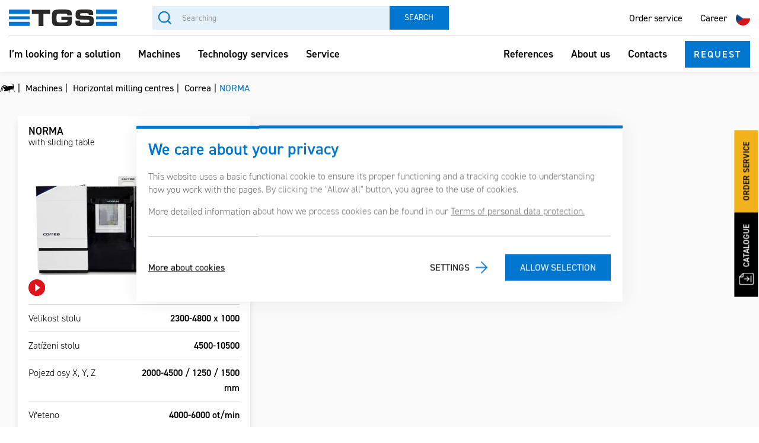

--- FILE ---
content_type: text/html; charset=utf-8
request_url: https://en.tgs.cz/machines/horizontal-milling-centres/correa/norma-r460868.htm
body_size: 7309
content:
<!DOCTYPE html> <html lang="en"> <head> <meta charset="utf-8" /> <meta name="keywords" content="NORMA Correa TGS s.r.o. EN " /> <meta name="description" content="NORMA Correa https://www.youtube.com/watch?v=j5bVxwFlEaA&amp;t=9s" /> <meta name="author" content="UVM interactive, http://www.uvm.cz" /> <meta name="robots" content="index,follow" /> <meta name="viewport" content="width=device-width, minimum-scale=1.0, maximum-scale=5.0"/> <meta name="apple-mobile-web-app-capable" content="yes" /> <script type="application/ld+json">
			[{"@context":"https:\/\/schema.org","@type":"Organization","url":"https:\/\/en.tgs.cz\/"}]
	</script> <meta property="og:image" content="https://en.tgs.cz/_templates/project_frontend/images/preview.png"/> <meta property="og:site_name" content="TGS s.r.o. EN"/> <meta property="og:title" content="Detail reference"/> <meta property="og:type" content="website" /> <meta property="og:url" content="https://en.tgs.cz//machines/horizontal-milling-centres/correa/norma-r460868.htm"/> <meta property="og:description" content=""/> <title>
		NORMA | Correa | TGS s.r.o. EN
	</title> <link rel="apple-touch-icon" sizes="57x57" href="/_templates/project_frontend/images/favicon/apple-icon-57x57.png"> <link rel="apple-touch-icon" sizes="60x60" href="/_templates/project_frontend/images/favicon/apple-icon-60x60.png"> <link rel="apple-touch-icon" sizes="72x72" href="/_templates/project_frontend/images/favicon/apple-icon-72x72.png"> <link rel="apple-touch-icon" sizes="76x76" href="/_templates/project_frontend/images/favicon/apple-icon-76x76.png"> <link rel="apple-touch-icon" sizes="114x114" href="/_templates/project_frontend/images/favicon/apple-icon-114x114.png"> <link rel="apple-touch-icon" sizes="120x120" href="/_templates/project_frontend/images/favicon/apple-icon-120x120.png"> <link rel="apple-touch-icon" sizes="144x144" href="/_templates/project_frontend/images/favicon/apple-icon-144x144.png"> <link rel="apple-touch-icon" sizes="152x152" href="/_templates/project_frontend/images/favicon/apple-icon-152x152.png"> <link rel="apple-touch-icon" sizes="180x180" href="/_templates/project_frontend/images/favicon/apple-icon-180x180.png"> <link rel="icon" type="image/png" sizes="192x192" href="/_templates/project_frontend/images/favicon/android-icon-192x192.png"> <link rel="icon" type="image/png" sizes="32x32" href="/_templates/project_frontend/images/favicon/favicon-32x32.png"> <link rel="icon" type="image/png" sizes="96x96" href="/_templates/project_frontend/images/favicon/favicon-96x96.png"> <link rel="icon" type="image/png" sizes="16x16" href="/_templates/project_frontend/images/favicon/favicon-16x16.png"> <link rel="manifest" href="/_templates/project_frontend/images/favicon/manifest.json"> <meta name="msapplication-TileColor" content="#222222"> <meta name="msapplication-TileImage" content="/_templates/project_frontend/images/favicon/ms-icon-144x144.png"> <meta name="theme-color" content="#222222"> <link rel="stylesheet" type="text/css" href="https://en.tgs.cz/_templates/project_frontend/css/style.css" /> <script type="text/javascript">
	// Pro nepřihlášené uživatele nejsou potřeba překlady, ale global_translates_l10n musí existovat kvůli webpack externals
	window.global_translates_l10n = [];
</script> <script>
		window.dataLayer = window.dataLayer || [];

		function gtag(){
			window.dataLayer.push(arguments);
		}

		
		gtag('consent', 'default', {
			'security_storage': 'granted',
			'functionality_storage': 'granted',
			'personalization_storage': 'denied',
			'analytics_storage': 'denied',
			'ad_storage': 'denied',
			'ad_user_data': 'denied',
			'ad_personalization': 'denied',
		});
	</script> <script>
		(function(w, d, s, l, i) {
			w[l] = w[l] || [];

			w[l].push({
				'gtm.start': new Date().getTime(),
				event: 'gtm.js'
			});

			var f = d.getElementsByTagName(s)[0],
					j = d.createElement(s),
					dl = l != 'dataLayer' ? '&l=' + l : '';

			j.async = true;

			j.src = 'https://www.googletagmanager.com/gtm.js?id=' + i + dl;
			f.parentNode.insertBefore(j, f);
		})(window, document, 'script', 'dataLayer', 'GTM-NJ5BWMD');
	</script> </head> <body> <noscript><iframe src="https://www.googletagmanager.com/ns.html?id=GTM-NJ5BWMD" height="0" width="0" style="display:none;visibility:hidden"></iframe></noscript> <div id="wrapper" class="reference-detail not-admin"> <div class="menu-background-layer" style="display: none;"></div> <header id="header" class="not-admin"> <div class="container"> <div class="for-desktop"> <div class="top"> <div class="left"> <a class="navbar-brand" href="https://en.tgs.cz/"> <img src="https://en.tgs.cz/_templates/project_frontend/images/logo.svg" alt="TGS"/> </a> <div id="search" class="search navbar-search pull-left"> <form class="navbar-form" action="https://en.tgs.cz/searching" method="get" id="quickSearch"> <input type="hidden" name="sent" value="1"/> <div class="input-group stylish-input-group"> <input class="form-control" name="searchTerm" value="" placeholder="Searching" aria-label="Searching" data-structuregroups="19,255"> <span class="input-group-addon"> <button class="icon btn btn-default" type="submit" aria-label="Search">Search</button> </span> </div> </form> </div> </div> <div class="right"> <div class="menu"> <ul> <li><a href="/service/order-service">Order service</a></li> <li><a href="/career">Career</a></li> </ul> </div> <div class="lang"> <ul> <li><a href="https://tgs.cz/"><img src="/_templates/project_frontend/images/cz.svg" alt="CZ" /></a></a></li> </ul> </div> </div> </div> <div class="bottom"> <div class="left"> <div class="collapse navbar-collapse" id="bs-example-navbar-collapse-1"> <ul class="nav navbar-nav navbar-right"> <li class=""> <a href="https://en.tgs.cz/i-m-looking-for-a-solution">I’m looking for a solution</a> </li> <li class="dropdown"> <a href="https://en.tgs.cz/machines">Machines</a> <ul class="submenu"> <li> <a href="/machines/5-axis-machines"> <div class="icon"> <img src="/_templates/project_frontend/images/machines/5ose-stroje.png" alt="5-axis machines" /> </div>
                                    5-axis machines
                                </a> <ul> <li><h3>5-axis machines</h3></li> <li><a href="/machines/5-axis-machines#axile">Axile</a></li> <li><a href="/machines/5-axis-machines#kitamura">Kitamura</a></li> <li><a href="/machines/5-axis-machines#ibarmia">Ibarmia</a></li> </ul> </li> <li> <a href="/machines/horizontal-machining-centres-with-pallet-changer"> <div class="icon"> <img src="/_templates/project_frontend/images/machines/horizontalni-centra-s-paletizaci.png" alt="Horizontal machining centres with pallet changer" /> </div>
                                    Horizontal machining centres with pallet changer
                                </a> <ul> <li><h3>Horizontal machining centres with pallet changer</h3></li> <li><a href="/machines/horizontal-machining-centres-with-pallet-changer#kitamura">Kitamura</a></li> </ul> </li> <li> <a href="/machines/portal-milling-machine"> <div class="icon"> <img src="/_templates/project_frontend/images/machines/portalova-centr.png" alt="Portal milling machine" /> </div>
                                    Portal milling machine
                                </a> <ul> <li><h3>Portal milling machine</h3></li> <li><a href="/machines/portal-milling-machine#correa">Correa</a></li> <li><a href="/machines/portal-milling-machine#hartford">Hartford</a></li> </ul> </li> <li> <a href="/machines/lathes"> <div class="icon"> <img src="/_templates/project_frontend/images/machines/soustruhy.png" alt="Lathes" /> </div>
                                    Lathes
                                </a> <ul> <li><h3>Lathes</h3></li> <li><a href="/machines/lathes#biglia">Biglia</a></li> <li><a href="/machines/lathes#smec">Smec</a></li> </ul> </li> <li> <a href="/machines/horizontal-milling-centres"> <div class="icon"> <img src="/_templates/project_frontend/images/machines/soustruhy.png" alt="Horizontal milling centres" /> </div>
                                    Horizontal milling centres
                                </a> <ul> <li><h3>Horizontal milling centres</h3></li> <li><a href="/machines/horizontal-milling-centres#correa">Correa</a></li> <li><a href="/machines/horizontal-milling-centres#ibarmia">Ibarmia</a></li> </ul> </li> <li> <a href="/machines/vertical-machining-centres"> <div class="icon"> <img src="/_templates/project_frontend/images/machines/verticalni-centra.png" alt="Vertical machining centres" /> </div>
                                    Vertical machining centres
                                </a> <ul> <li><h3>Vertical machining centres</h3></li> <li><a href="/machines/vertical-machining-centres#axile">Axile</a></li> <li><a href="/machines/vertical-machining-centres#kitamura">Kitamura</a></li> <li><a href="/machines/vertical-machining-centres#hartford">Hartford</a></li> <li><a href="/machines/vertical-machining-centres#ibarmia">Ibarmia</a></li> </ul> </li> <li class="light-blue"> <a href="/large-scale-3d-printing" class="without-arrow"> <div class="icon"> <img src="/_templates/project_frontend/images/qboxes/qbox19.png" alt="Large scale 3D printing" /> </div>
                                    Large scale 3D printing
                                </a> </li> <li class="light-blue"> <a href="/machines/multipurpose-machining-centres"> <div class="icon"> <img src="/_templates/project_frontend/images/machines/multifunkcni-centra.png" alt="Multipurpose machining centres" /> </div>
                                    Multipurpose machining centres
                                </a> <ul> <li><h3>Multipurpose machining centres</h3></li> <li><a href="/machines/multipurpose-machining-centres#axile">Axile</a></li> <li><a href="/machines/multipurpose-machining-centres#ibarmia">Ibarmia</a></li> <li><a href="/machines/multipurpose-machining-centres#correa">Correa</a></li> </ul> </li> <li class="light-blue"> <a href="/machines/palletization-and-automation"> <div class="icon"> <img src="/_templates/project_frontend/images/machines/paletizace-a-automatizace.png" alt="Palletization and automation" /> </div>
                                    Palletization and automation
                                </a> <ul> <li><h3>Palletization and automation</h3></li> <li><a href="/machines/palletization-and-automation#axile">Axile</a></li> <li><a href="/machines/palletization-and-automation#kitamura">Kitamura</a></li> <li><a href="/machines/palletization-and-automation#ibarmia">Ibarmia</a></li> </ul> </li> <li class="light-blue"> <a href="/machines/composites-and-aluminium"> <div class="icon"> <img src="/_templates/project_frontend/images/machines/kompozity-a-hlinik.png" alt="Composites and aluminium" /> </div>
                                    Composites and aluminium
                                </a> <ul> <li><h3>Composites and aluminium</h3></li> <li><a href="/machines/composites-and-aluminium#belotti">Belotti</a></li> <li><a href="/machines/composites-and-aluminium#correa">Correa</a></li> </ul> </li> <li class="light-blue"> <a href="/machines/robotic-cell#cubebox"> <div class="icon"> <img src="/_templates/project_frontend/images/machines/roboticka-bunka.png" alt="Robotic cell" /> </div>
                                    Robotic cell
                                </a> <ul> <li><h3>Robotic cell</h3></li> <li><a href="/machines/robotic-cell#cubebox">Cubebox</a></li> </ul> </li> </ul> </li> <li class="dropdown"> <a href="https://en.tgs.cz/technology-services">Technology services</a> <ul class="submenu"> <li> <a href="/technology-services/prototype-production" class="without-arrow"> <div class="icon"> <img src="/_templates/project_frontend/images/qboxes/qbox51.png" alt="Prototype production" /> </div>
                                    Prototype production
                                </a> </li> <li> <a href="/technology-services/cnc-machine-automation" class="without-arrow"> <div class="icon"> <img src="/_templates/project_frontend/images/qboxes/qbox52.png" alt="CNC machine automation" /> </div>
                                    CNC machine automation
                                </a> </li> <li> <a href="/technology-services/workshop-metrology" class="without-arrow"> <div class="icon"> <img src="/_templates/project_frontend/images/qboxes/qbox53.png" alt="Workshop metrology" /> </div>
                                    Workshop metrology
                                </a> </li> <li> <a href="/technology-services/measurement-of-machining-centre-accuracy-and-balancing" class="without-arrow"> <div class="icon"> <img src="/_templates/project_frontend/images/qboxes/qbox54.png" alt="Measurement of machines" /> </div>
                                    Measurement of machines
                                </a> </li> <li> <a href="/technology-services/clamping-jigs" class="without-arrow"> <div class="icon"> <img src="/_templates/project_frontend/images/qboxes/qbox55.png" alt="Clamping jigs" /> </div>
                                    Clamping jigs
                                </a> </li> <li> <a href="/technology-services/tool-management" class="without-arrow"> <div class="icon"> <img src="/_templates/project_frontend/images/qboxes/qbox56.png" alt="Tool-Management" /> </div>
                                    Tool-Management
                                </a> </li> <li> <a href="/large-scale-3d-printing" class="without-arrow"> <div class="icon"> <img src="/_templates/project_frontend/images/qboxes/qbox57.png" alt="Large scale 3D printing" /> </div>
                                    Large scale 3D printing
                                </a> </li> <li> <a href="/tools/milling/indexable-inserts-milling/special-milling-cutters" class="without-arrow"> <div class="icon"> <img src="/_templates/project_frontend/images/qboxes/qbox22.png" alt="Special milling cutters" /> </div>
                                    Special milling cutters
                                </a> </li> </ul> </li> <li class=""> <a href="https://en.tgs.cz/service">Service</a> </li> </ul> </div> </div> <div class="right"> <div class="right-menu"> <ul> <li><a href="/references">References</a></li> <li><a href="/about-us">About us</a></li> <li><a href="/contacts">Contacts</a></li> </ul> </div> <a href="#" class="open-modal inquiry bttn">Request</a> </div> </div> </div> <div class="for-mobile"> <div class="top"> <a class="navbar-brand" href="https://en.tgs.cz/"> <img src="https://en.tgs.cz/_templates/project_frontend/images/logo.svg" alt="TGS"/> </a> <div class="lang"> <ul> <li><a href="https://tgs.cz/"><img src="/_templates/project_frontend/images/cz.svg" alt="CZ" /></a></a></li> </ul> </div> <div class="burger">
                    MENU
                </div> </div> <div class="bottom"> <div id="search" class="search navbar-search"> <form class="navbar-form" action="https://en.tgs.cz/searching" method="get" id="quickSearch"> <input type="hidden" name="sent" value="1"/> <div class="input-group stylish-input-group"> <input class="form-control" name="searchTerm" value="" placeholder="Searching" aria-label="Searching" data-structuregroups="19,255"> <span class="input-group-addon"> <button class="icon btn btn-default" type="submit" aria-label="Search"></button> </span> </div> </form> </div> <div class="collapse navbar-collapse" id="bs-example-navbar-collapse-1"> <ul class="nav navbar-nav navbar-right"> <li class=""> <a href="https://en.tgs.cz/i-m-looking-for-a-solution">I’m looking for a solution</a> </li> <li class="dropdown"> <a href="https://en.tgs.cz/machines">Machines</a> <ul class="submenu"> <li> <a href="/machines/5-axis-machines"> <div class="icon"> <img src="/_templates/project_frontend/images/machines/5ose-stroje.png" alt="5-axis machines" /> </div>
                                    5-axis machines
                                </a> <ul> <li><h3>5-axis machines</h3></li> <li><a href="/machines/5-axis-machines#axile">Axile</a></li> <li><a href="/machines/5-axis-machines#kitamura">Kitamura</a></li> <li><a href="/machines/5-axis-machines#ibarmia">Ibarmia</a></li> </ul> </li> <li> <a href="/machines/horizontal-machining-centres-with-pallet-changer"> <div class="icon"> <img src="/_templates/project_frontend/images/machines/horizontalni-centra-s-paletizaci.png" alt="Horizontal machining centres with pallet changer" /> </div>
                                    Horizontal machining centres with pallet changer
                                </a> <ul> <li><h3>Horizontal machining centres with pallet changer</h3></li> <li><a href="/machines/horizontal-machining-centres-with-pallet-changer#kitamura">Kitamura</a></li> </ul> </li> <li> <a href="/machines/portal-milling-machine"> <div class="icon"> <img src="/_templates/project_frontend/images/machines/portalova-centr.png" alt="Portal milling machine" /> </div>
                                    Portal milling machine
                                </a> <ul> <li><h3>Portal milling machine</h3></li> <li><a href="/machines/portal-milling-machine#correa">Correa</a></li> <li><a href="/machines/portal-milling-machine#hartford">Hartford</a></li> </ul> </li> <li> <a href="/machines/lathes"> <div class="icon"> <img src="/_templates/project_frontend/images/machines/soustruhy.png" alt="Lathes" /> </div>
                                    Lathes
                                </a> <ul> <li><h3>Lathes</h3></li> <li><a href="/machines/lathes#biglia">Biglia</a></li> <li><a href="/machines/lathes#smec">Smec</a></li> </ul> </li> <li> <a href="/machines/horizontal-milling-centres"> <div class="icon"> <img src="/_templates/project_frontend/images/machines/soustruhy.png" alt="Horizontal milling centres" /> </div>
                                    Horizontal milling centres
                                </a> <ul> <li><h3>Horizontal milling centres</h3></li> <li><a href="/machines/horizontal-milling-centres#correa">Correa</a></li> <li><a href="/machines/horizontal-milling-centres#ibarmia">Ibarmia</a></li> </ul> </li> <li> <a href="/machines/vertical-machining-centres"> <div class="icon"> <img src="/_templates/project_frontend/images/machines/verticalni-centra.png" alt="Vertical machining centres" /> </div>
                                    Vertical machining centres
                                </a> <ul> <li><h3>Vertical machining centres</h3></li> <li><a href="/machines/vertical-machining-centres#axile">Axile</a></li> <li><a href="/machines/vertical-machining-centres#kitamura">Kitamura</a></li> <li><a href="/machines/vertical-machining-centres#hartford">Hartford</a></li> <li><a href="/machines/vertical-machining-centres#ibarmia">Ibarmia</a></li> </ul> </li> <li class="light-blue"> <a href="/large-scale-3d-printing" class="without-arrow"> <div class="icon"> <img src="/_templates/project_frontend/images/qboxes/qbox19.png" alt="Large scale 3D printing" /> </div>
                                    Large scale 3D printing
                                </a> </li> <li class="light-blue"> <a href="/machines/multipurpose-machining-centres"> <div class="icon"> <img src="/_templates/project_frontend/images/machines/multifunkcni-centra.png" alt="Multipurpose machining centres" /> </div>
                                    Multipurpose machining centres
                                </a> <ul> <li><h3>Multipurpose machining centres</h3></li> <li><a href="/machines/multipurpose-machining-centres#axile">Axile</a></li> <li><a href="/machines/multipurpose-machining-centres#ibarmia">Ibarmia</a></li> <li><a href="/machines/multipurpose-machining-centres#correa">Correa</a></li> </ul> </li> <li class="light-blue"> <a href="/machines/palletization-and-automation"> <div class="icon"> <img src="/_templates/project_frontend/images/machines/paletizace-a-automatizace.png" alt="Palletization and automation" /> </div>
                                    Palletization and automation
                                </a> <ul> <li><h3>Palletization and automation</h3></li> <li><a href="/machines/palletization-and-automation#axile">Axile</a></li> <li><a href="/machines/palletization-and-automation#kitamura">Kitamura</a></li> <li><a href="/machines/palletization-and-automation#ibarmia">Ibarmia</a></li> </ul> </li> <li class="light-blue"> <a href="/machines/composites-and-aluminium"> <div class="icon"> <img src="/_templates/project_frontend/images/machines/kompozity-a-hlinik.png" alt="Composites and aluminium" /> </div>
                                    Composites and aluminium
                                </a> <ul> <li><h3>Composites and aluminium</h3></li> <li><a href="/machines/composites-and-aluminium#belotti">Belotti</a></li> <li><a href="/machines/composites-and-aluminium#correa">Correa</a></li> </ul> </li> <li class="light-blue"> <a href="/machines/robotic-cell#cubebox"> <div class="icon"> <img src="/_templates/project_frontend/images/machines/roboticka-bunka.png" alt="Robotic cell" /> </div>
                                    Robotic cell
                                </a> <ul> <li><h3>Robotic cell</h3></li> <li><a href="/machines/robotic-cell#cubebox">Cubebox</a></li> </ul> </li> </ul> </li> <li class="dropdown"> <a href="https://en.tgs.cz/technology-services">Technology services</a> <ul class="submenu"> <li> <a href="/technology-services/prototype-production" class="without-arrow"> <div class="icon"> <img src="/_templates/project_frontend/images/qboxes/qbox51.png" alt="Prototype production" /> </div>
                                    Prototype production
                                </a> </li> <li> <a href="/technology-services/cnc-machine-automation" class="without-arrow"> <div class="icon"> <img src="/_templates/project_frontend/images/qboxes/qbox52.png" alt="CNC machine automation" /> </div>
                                    CNC machine automation
                                </a> </li> <li> <a href="/technology-services/workshop-metrology" class="without-arrow"> <div class="icon"> <img src="/_templates/project_frontend/images/qboxes/qbox53.png" alt="Workshop metrology" /> </div>
                                    Workshop metrology
                                </a> </li> <li> <a href="/technology-services/measurement-of-machining-centre-accuracy-and-balancing" class="without-arrow"> <div class="icon"> <img src="/_templates/project_frontend/images/qboxes/qbox54.png" alt="Measurement of machines" /> </div>
                                    Measurement of machines
                                </a> </li> <li> <a href="/technology-services/clamping-jigs" class="without-arrow"> <div class="icon"> <img src="/_templates/project_frontend/images/qboxes/qbox55.png" alt="Clamping jigs" /> </div>
                                    Clamping jigs
                                </a> </li> <li> <a href="/technology-services/tool-management" class="without-arrow"> <div class="icon"> <img src="/_templates/project_frontend/images/qboxes/qbox56.png" alt="Tool-Management" /> </div>
                                    Tool-Management
                                </a> </li> <li> <a href="/large-scale-3d-printing" class="without-arrow"> <div class="icon"> <img src="/_templates/project_frontend/images/qboxes/qbox57.png" alt="Large scale 3D printing" /> </div>
                                    Large scale 3D printing
                                </a> </li> <li> <a href="/tools/milling/indexable-inserts-milling/special-milling-cutters" class="without-arrow"> <div class="icon"> <img src="/_templates/project_frontend/images/qboxes/qbox22.png" alt="Special milling cutters" /> </div>
                                    Special milling cutters
                                </a> </li> </ul> </li> <li class=""> <a href="https://en.tgs.cz/service">Service</a> </li> </ul> </div> <ul> <li><a href="/service/order-service">Order service</a></li> <li><a href="/career">Career</a></li> </ul> <ul> <li><a href="/references">References</a></li> <li><a href="/about-us">About us</a></li> <li><a href="/contacts">Contacts</a></li> </ul> <div class="socials"> <a target="_blank" href="https://www.facebook.com/tgsmyto/"> <img src="/_templates/project_frontend/images/facebook.svg" alt="Facebook" width="36px" /> </a> <a target="_blank" href="https://www.linkedin.com/company/tgs-nastroje-stroje-technologicke-sluzby/"> <img src="/_templates/project_frontend/images/linkedin.svg" width="36px" alt="LinkedIn" /> </a> </div> </div> </div> </div> </header> <script>
    document.addEventListener('DOMContentLoaded', function() {
        $('#header .for-mobile .burger').on('click', function(){
            $('#header .for-mobile .bottom').toggle();
            $('#header').toggleClass('opened');
            $('#wrapper').toggleClass('freeze');
        });
    });
</script> <div class="container"> <section class="cookies cookies-popup" id="cookiesConsent"> <h2>We care about your privacy</h2> <p>
			This website uses a basic functional cookie to ensure its proper functioning and a tracking cookie to
			understanding how you work with the pages. By clicking the "Allow all" button, you agree to the use of cookies.
		</p> <p>More detailed information about how we process cookies can be found in our <a href="/gdpr">Terms of personal data protection.</a></p> <form action="/_r" id="cookiesConsentForm" class="cookies_form" method="POST"> <div class="btn-group cookies_actions"> <a href="/gdpr">More about cookies</a> <a href="/cookies" class="button button-white">Settings</a> <input type="submit" class="button button-red" name="allow_all" data-type="allow_all" value="Allow selection"> </div> </form> </section> </div> <div id="content"> <ol class="breadcrumb" vocab="https://schema.org/" typeof="BreadcrumbList"> <li property="itemListElement" typeof="ListItem"> <a href="https://en.tgs.cz/" property="item" typeof="WebPage"> <span property="name">TGS - tools - machines - technological services - We give life to plans</span> </a> <meta property="position" content="1"> </li> <li property="itemListElement" typeof="ListItem"> <a href="https://en.tgs.cz/machines" property="item" typeof="WebPage"> <span property="name">Machines</span> </a> <meta property="position" content="2"> </li> <li property="itemListElement" typeof="ListItem"> <a href="https://en.tgs.cz/machines/horizontal-milling-centres" property="item" typeof="WebPage"> <span property="name">Horizontal milling centres</span> </a> <meta property="position" content="3"> </li> <li property="itemListElement" typeof="ListItem"> <a href="https://en.tgs.cz/machines/horizontal-milling-centres/correa" property="item" typeof="WebPage"> <span property="name">Correa</span> </a> <meta property="position" content="4"> </li> <li class="active">NORMA</li> </ol> <div id="AREA_default"> <div id="x_dataItem_29906" class="pageDataItem x_sortable sort-insite-notadmin" data-datatypeid="1" data-dataitem="29906" data-structureid="3834" data-structuregroupid="31" data-timestamp="2016-11-14 16:55:46" data-itemId="29906" data-structuretimestamp="2022-10-04 10:03:29" data-areaid="AREA_default" data-debug="true" > <div id="x_content_29906" class="x_content inlineInsertElement " data-inlineinsert="content_inline_29906" > <div id="reference_detail" class="reference-item one-detail module-detail" > <div class="container"> <div class="container narrow-container"> <div class="uniReferences-list"> <div class="uniReferences-list_item"> <div class="inner"> <h3>NORMA</h3> <h4> with sliding table </h4> <div class="product-image"> <div class="gallery-unit"> <a class="fancybox lazyload-wrapper" href="/getFile/id:461411/type:medium/NORMA_NEW.jpg" data-fancybox="gallery" rel="gallery" title="NORMA NEW" style="margin: 0;" > <img class="img-responsive lazyload-img" src="/getFile/id:461411/type:icon/NORMA_NEW.jpg" data-lazyload="/getFile/id:461411/type:medium/NORMA_NEW.jpg" alt="NORMA NEW" /> </a> </div> <div class="logo"> <img class="img-responsive lazyload-img" src="/getFile/id:461634/type:thumbnail/correa.png" data-lazyload="/getFile/id:461634/type:medium/correa.png" alt="correa" width=100%
     
/> </div> </div> <div class="yt"> <a href="" target="_blank"> <img src="/_templates/project_frontend/images/youtube.svg" alt="youtube" /> </a> </div> <div class="tech-info"> <div> <div>Velikost stolu</div> <div><strong>2300-4800 x 1000</strong></div> </div> <div> <div>Zatížení stolu</div> <div><strong>4500-10500</strong></div> </div> <div> <div>Pojezd osy X, Y, Z</div> <div><strong>2000-4500 / 1250 / 1500 mm</strong></div> </div> <div> <div>Vřeteno</div> <div><strong>4000-6000 ot/min</strong></div> </div> </div> <div class="bottom"> <a href="#" class="open-modal bttn">Inquire</a> <a target="_blank" href="/getFile/id:461358/NORMA_EN1.pdf" class="pdf">
                                    Detail in pdf
                                </a> </div> </div> </div> </div> <a class="bttn" href="/machines/horizontal-milling-centres/correa">Back to list</a> </div> </div> </div> </div> </div> <div id="x_dataItem_460553" class="pageDataItem x_sortable sort-insite-notadmin" data-datatypeid="1" data-dataitem="460553" data-structureid="3834" data-structuregroupid="31" data-timestamp="2022-01-17 10:00:32" data-itemId="460553" data-structuretimestamp="2022-10-04 10:03:29" data-areaid="AREA_default" data-debug="true" > <div id="x_content_460553" class="x_content inlineInsertElement " data-inlineinsert="content_inline_460553" > </div> </div> </div> </div> <footer id="footer"> <div class="top"> <div class="container"> <div class="col"> <h4>Tools</h4> <ul> <li><a href="/tools/milling">Milling</a></li> <li><a href="/tools/boring-drilling">Boring / Drilling</a></li> <li><a href="/tools/turning">Turning</a></li> <li><a href="/tools/threading">Threading</a></li> <li><a href="/tools/clamping">Clamping</a></li> <li><a href="/tools/workpiece-clamping">Workpiece clamping</a></li> <li><a href="/tools/accessories">Accessories</a></li> </ul> </div> <div class="col"> <h4>Machines</h4> <ul> <li><a href="/machines/5-axis-machines">5-axis machines</a></li> <li><a href="/machines/horizontal-machining-centres-with-pallet-changer">Horizontal machining centres with pallet changer</a></li> <li><a href="/machines/horizontal-milling-centres">Horizontal milling centres</a></li> <li><a href="/machines/vertical-machining-centres">Vertical machining centres</a></li> <li><a href="/machines/portal-milling-machine">Portal milling machine</a></li> <li><a href="/machines/lathes">Lathes</a></li> <li><a href="/machines/multipurpose-machining-centres">Multipurpose machining centres</a></li> <li><a href="/machines/palletization-and-automation">Palletization and automation</a></li> <li><a href="/machines/composites-and-aluminium">Composites and aluminium</a></li> </ul> </div> <div class="col"> <h4>Technology services</h4> <ul> <li><a href="/technology-services/prototype-production">Prototype production</a></li> <li><a href="/technology-services/cnc-machine-automation">CNC machine automation</a></li> <li><a href="/technology-services/workshop-metrology">Workshop metrology</a></li> <li><a href="/technology-services/measurement-of-machining-centre-accuracy-and-balancing">Machine measurements</a></li> <li><a href="/technology-services/clamping-jigs">Designs and jigs</a></li> <li><a href="/technology-services/tool-management">Tool Management</a></li> </ul> </div> <div class="col"> <ul> <li><a href="/i-m-looking-for-a-solution"><strong>I’m looking for a solution</strong></a></li> <li><a href="/service"><strong>Service</strong></a></li> <li><a href="/about-us"><strong>About us</strong></a></li> <li><a href="/contacts"><strong>Contacts</strong></a></li> <li><a href="/references"><strong>References</strong></a></li> <li><a href="/our-partners-in-machine-and-tooling-areas"><strong>Our partners</strong></a></li> <li><a href="/subsidy-projects"><strong>Subsidy projects</strong></a></li> </ul> </div> <div class="col last"> <div class="socials"> <a target="_blank" href="https://www.facebook.com/tgsmyto/"> <img src="/_templates/project_frontend_en/images/facebook.svg" alt="Facebook" width="36px" /> </a> <a target="_blank" href="https://www.linkedin.com/company/tgs-nastroje-stroje-technologicke-sluzby/"> <img src="/_templates/project_frontend_en/images/linkedin.svg" width="36px" alt="LinkedIn" /> </a> <a href="#" class="open-modal inquiry bttn">Request</a> </div> </div> </div> </div> <div class="container"> <div class="bottom"> <div class="left"> <ul> <li><a href="/gdpr">GDPR</a></li> <li><a href="/cookies">Cookies</a></li> <li><a href="/general-terms-and-conditions" target="_blank">General terms and conditions</a></li> <li><a href="/warranty" target="_blank">Warranty</a></li> </ul> </div> <div>Created by <a href="https://uvm.cz" target="_blank">UVM Interactive</a></div> <div class="right"> <ul> <li><a href="/_templates/project_frontend/files/certifikace-clenstvi-EN.pdf" target="_blank">Certifications and Memberships</a></li> <li><a href="/whistleblowing">Whistleblowing</a></li> <li><a href="/career">Career</a></li> </ul> </div> </div> </div> </footer> <div class="fixed-box"> <a href="/catalogue" target="_blank" class="black"> <img src="/_templates/project_frontend_en/images/download.svg" alt="katalog" />
        Catalogue
    </a> <a href="/servis/objednat-servis" class="yellow"><span class="desktop">Order service</span><span class="mobile">Servis</span></a> <a href="#" class="open-modal inquiry bttn">Inquiry</a> </div> <a id="ShortcutLinkLogin" data-fancybox data-type="ajax" data-src="https://en.tgs.cz/ajax/_mod:InsiteManager/_handler:InsiteManagerAjax/case:showLoginDialog/ajaxType:refresh/structureGroupId:31" href="javascript:void(0)" >
        Login
    </a> <div id="myModal" class="modal fade" role="dialog"> <div class="modal-dialog"> <div class="modal-content"> <div class="modal-body"> <button type="button" class="close" data-dismiss="modal">&times;</button> <h2>Do you find our offer interesting, or do you need more information?<br />Send us an e-mail!</h2> <div class="popup mailForm bubbleErrors"> <form action="" method="post" id="r_mf_c4ca4238a0b923820dcc509a6f75849b" enctype="multipart/form-data" class="form-horizontal"> <input type="hidden" name="product_link" value=""> <div class="row"> <div class="col-md-12"> <div class="form-group"> <label for="frm-name">First name</label> <input type="text" name="name" class="form-control" id="frm-name"> </div> </div> <div class="col-md-12"> <div class="form-group"> <label for="frm-lastname">Surname</label> <input type="text" name="lastname" class="form-control" id="frm-lastname"> </div> </div> <div class="col-md-12"> <div class="form-group"> <label for="frm-email">E-mail</label> <input type="email" name="email" placeholder="&#64;" class="form-control" id="frm-email" required data-nette-rules='[{"op":":filled","msg":"Enter your email"},{"op":":email","msg":"Zadejte platnou e-mailovou adresu."}]'> </div> </div> <div class="col-md-12"> <div class="form-group"> <label for="frm-phone">Tel.</label> <input type="tel" name="phone" placeholder="+420" class="form-control" id="frm-phone"> </div> </div> </div> <div class="form-group"> <label for="frm-text">Your message</label> <textarea name="text" placeholder="Hello," class="form-control" id="frm-text"></textarea> </div> <div class="form-group"> <div class="mailform-popup g-recaptcha r_mf_c4ca4238a0b923820dcc509a6f75849b" > </div> </div> <div class="btn-group" style="margin-bottom: 50px;"> <div class="form-group"> <a href="/gdpr">I agree to the processing of my personal data</a> </div> <div class="form-group"> <input type="submit" name="send" class="btn btn-primary" value="Send"> </div> </div> <div class="clear"></div> <input type="hidden" name="_isNetteForm_" value="1"><input type="hidden" name="_form_" value="MailForm_r_mf_c4ca4238a0b923820dcc509a6f75849b"><input type="hidden" name="reCaptchaToken" id="r_mf_c4ca4238a0b923820dcc509a6f75849b" value=""><input type="hidden" name="formUniqueId" value="r_mf_c4ca4238a0b923820dcc509a6f75849b"> </form> </div> <script type="text/javascript" src="https://www.google.com/recaptcha/api.js?render=explicit" async defer></script> <script type="text/javascript">

        document.addEventListener('DOMContentLoaded', function() {

	        setTimeout(function() {

	        	if (window.firon.mailForms === undefined) {
			        window.firon.mailForms = { };
		        }

		        window.firon.mailForms['r_mf_c4ca4238a0b923820dcc509a6f75849b'] = new window.firon.mailFormClass();
		        window.firon.mailForms['r_mf_c4ca4238a0b923820dcc509a6f75849b'].init('.popup.mailForm form', '1', 'r_mf_c4ca4238a0b923820dcc509a6f75849b');

		        window['recaptchaMailFormSubmit' + 'r_mf_c4ca4238a0b923820dcc509a6f75849b'] = window.firon.mailForms['r_mf_c4ca4238a0b923820dcc509a6f75849b'].recaptchaSubmit.bind(window.firon.mailForms['r_mf_c4ca4238a0b923820dcc509a6f75849b']);

		        $('.mailform-popup.g-recaptcha.r_mf_c4ca4238a0b923820dcc509a6f75849b').each(function () {
			        grecaptcha.render($(this)[0], {
				        sitekey: '6LegofYUAAAAAOO6dWJmYOynZsoVRYivs-zBxQqJ',

				        callback: window['recaptchaMailFormSubmit' + 'r_mf_c4ca4238a0b923820dcc509a6f75849b']
			        });
		        });

	        }, 1000);

	    });
    </script> <script type="text/javascript">
    document.addEventListener('DOMContentLoaded', function() {
        $('.open-modal').on('click', function(){
            const productLink = $(this).next().attr('href');
            $('input[name="product_link"]').val(productLink);
        });
    });
</script> </div> </div> </div> </div> </div> <script src="https://en.tgs.cz/_scripts/External/Manual/intersection-observer.js"></script> <script src="https://en.tgs.cz/_scripts/External/Manual/jquery.min.js"></script> <script src="https://en.tgs.cz/_scripts/External/Manual/moment.min.js"></script> <script src="https://en.tgs.cz/_scripts/External/Manual/moment.lang.cs.js"></script> <script src="https://en.tgs.cz/_scripts/External/Manual/bootstrap-bootbox.js"></script> <script src="https://en.tgs.cz/_scripts/External/Manual/jquery.history.js"></script> <script
				type="text/javascript" 
				src="https://en.tgs.cz/_scripts/dist/Polyfill.js?2802454807"
			></script> <script
				type="text/javascript" 
				src="https://en.tgs.cz/_scripts/dist/External_Frontend.js?2802454807"
			></script> <script 
				type="text/javascript" 
				src="https://en.tgs.cz/_scripts/dist/Static_Frontend.js?2802454807"
			></script> <script 
					type="text/javascript" 
					src="https://en.tgs.cz/javascript/modules:Shared_Documents,Frontend_Menu,Frontend_MailFormManagement,Frontend_UniModules,Frontend_UniModuleComments,Frontend_CookiesSettings/main.js"
				></script> <script>
			

			
			

			
			

			
			

			
			window.firon.lazyload.init();

			
			window.firon.lazyscripts.init();


			                
                window.firon.lazyYt.init();
                window.firon.lazyMaps.init();

				
				window.firon.pagePreloader.init();
			
            
            window.firon.search.init(document.querySelector('#quickSearch [name="searchTerm"]'));

			$('.open-modal').on('click', function(){
				$('#myModal').modal();
			});



			var headerHeight = $('#header').height();
			$('#wrapper.not-admin').css('padding-top', headerHeight);

			$(function(){
				var lastScrollTop = 0, delta = 5;
				$(window).scroll(function(){
					var nowScrollTop = $(this).scrollTop();
					if(Math.abs(lastScrollTop - nowScrollTop) >= delta){
						if (nowScrollTop > lastScrollTop && nowScrollTop > 0) {
							$('#header.not-admin').css('top', -headerHeight);
							$('.hp #header').removeClass('fixed');
						} else if ( nowScrollTop <= 5 ) {
							$('.hp #header').removeClass('fixed');
						} else {
							$('#header.not-admin').css('top', 0);
							$('.hp #header').addClass('fixed');
						}
						lastScrollTop = nowScrollTop;
					}
				});
			});


							if (matchMedia('only screen and (min-width: 992px)').matches) {
					$('.navbar-collapse ul li.dropdown').on('mouseover', function(){
						$('.menu-background-layer').show();
					});

					$('.navbar-collapse ul li.dropdown').on('mouseleave', function(){
						$('.menu-background-layer').hide();
					});
				}
			
		</script> <link href="/_scripts/External/Manual/slick/slick.less" /> <script src="/_scripts/External/Manual/slick/slick.min.js"></script> </body> </html>

--- FILE ---
content_type: text/html; charset=utf-8
request_url: https://www.google.com/recaptcha/api2/anchor?ar=1&k=6LegofYUAAAAAOO6dWJmYOynZsoVRYivs-zBxQqJ&co=aHR0cHM6Ly9lbi50Z3MuY3o6NDQz&hl=en&v=PoyoqOPhxBO7pBk68S4YbpHZ&size=normal&anchor-ms=20000&execute-ms=30000&cb=1rwkcdvuqf6w
body_size: 49393
content:
<!DOCTYPE HTML><html dir="ltr" lang="en"><head><meta http-equiv="Content-Type" content="text/html; charset=UTF-8">
<meta http-equiv="X-UA-Compatible" content="IE=edge">
<title>reCAPTCHA</title>
<style type="text/css">
/* cyrillic-ext */
@font-face {
  font-family: 'Roboto';
  font-style: normal;
  font-weight: 400;
  font-stretch: 100%;
  src: url(//fonts.gstatic.com/s/roboto/v48/KFO7CnqEu92Fr1ME7kSn66aGLdTylUAMa3GUBHMdazTgWw.woff2) format('woff2');
  unicode-range: U+0460-052F, U+1C80-1C8A, U+20B4, U+2DE0-2DFF, U+A640-A69F, U+FE2E-FE2F;
}
/* cyrillic */
@font-face {
  font-family: 'Roboto';
  font-style: normal;
  font-weight: 400;
  font-stretch: 100%;
  src: url(//fonts.gstatic.com/s/roboto/v48/KFO7CnqEu92Fr1ME7kSn66aGLdTylUAMa3iUBHMdazTgWw.woff2) format('woff2');
  unicode-range: U+0301, U+0400-045F, U+0490-0491, U+04B0-04B1, U+2116;
}
/* greek-ext */
@font-face {
  font-family: 'Roboto';
  font-style: normal;
  font-weight: 400;
  font-stretch: 100%;
  src: url(//fonts.gstatic.com/s/roboto/v48/KFO7CnqEu92Fr1ME7kSn66aGLdTylUAMa3CUBHMdazTgWw.woff2) format('woff2');
  unicode-range: U+1F00-1FFF;
}
/* greek */
@font-face {
  font-family: 'Roboto';
  font-style: normal;
  font-weight: 400;
  font-stretch: 100%;
  src: url(//fonts.gstatic.com/s/roboto/v48/KFO7CnqEu92Fr1ME7kSn66aGLdTylUAMa3-UBHMdazTgWw.woff2) format('woff2');
  unicode-range: U+0370-0377, U+037A-037F, U+0384-038A, U+038C, U+038E-03A1, U+03A3-03FF;
}
/* math */
@font-face {
  font-family: 'Roboto';
  font-style: normal;
  font-weight: 400;
  font-stretch: 100%;
  src: url(//fonts.gstatic.com/s/roboto/v48/KFO7CnqEu92Fr1ME7kSn66aGLdTylUAMawCUBHMdazTgWw.woff2) format('woff2');
  unicode-range: U+0302-0303, U+0305, U+0307-0308, U+0310, U+0312, U+0315, U+031A, U+0326-0327, U+032C, U+032F-0330, U+0332-0333, U+0338, U+033A, U+0346, U+034D, U+0391-03A1, U+03A3-03A9, U+03B1-03C9, U+03D1, U+03D5-03D6, U+03F0-03F1, U+03F4-03F5, U+2016-2017, U+2034-2038, U+203C, U+2040, U+2043, U+2047, U+2050, U+2057, U+205F, U+2070-2071, U+2074-208E, U+2090-209C, U+20D0-20DC, U+20E1, U+20E5-20EF, U+2100-2112, U+2114-2115, U+2117-2121, U+2123-214F, U+2190, U+2192, U+2194-21AE, U+21B0-21E5, U+21F1-21F2, U+21F4-2211, U+2213-2214, U+2216-22FF, U+2308-230B, U+2310, U+2319, U+231C-2321, U+2336-237A, U+237C, U+2395, U+239B-23B7, U+23D0, U+23DC-23E1, U+2474-2475, U+25AF, U+25B3, U+25B7, U+25BD, U+25C1, U+25CA, U+25CC, U+25FB, U+266D-266F, U+27C0-27FF, U+2900-2AFF, U+2B0E-2B11, U+2B30-2B4C, U+2BFE, U+3030, U+FF5B, U+FF5D, U+1D400-1D7FF, U+1EE00-1EEFF;
}
/* symbols */
@font-face {
  font-family: 'Roboto';
  font-style: normal;
  font-weight: 400;
  font-stretch: 100%;
  src: url(//fonts.gstatic.com/s/roboto/v48/KFO7CnqEu92Fr1ME7kSn66aGLdTylUAMaxKUBHMdazTgWw.woff2) format('woff2');
  unicode-range: U+0001-000C, U+000E-001F, U+007F-009F, U+20DD-20E0, U+20E2-20E4, U+2150-218F, U+2190, U+2192, U+2194-2199, U+21AF, U+21E6-21F0, U+21F3, U+2218-2219, U+2299, U+22C4-22C6, U+2300-243F, U+2440-244A, U+2460-24FF, U+25A0-27BF, U+2800-28FF, U+2921-2922, U+2981, U+29BF, U+29EB, U+2B00-2BFF, U+4DC0-4DFF, U+FFF9-FFFB, U+10140-1018E, U+10190-1019C, U+101A0, U+101D0-101FD, U+102E0-102FB, U+10E60-10E7E, U+1D2C0-1D2D3, U+1D2E0-1D37F, U+1F000-1F0FF, U+1F100-1F1AD, U+1F1E6-1F1FF, U+1F30D-1F30F, U+1F315, U+1F31C, U+1F31E, U+1F320-1F32C, U+1F336, U+1F378, U+1F37D, U+1F382, U+1F393-1F39F, U+1F3A7-1F3A8, U+1F3AC-1F3AF, U+1F3C2, U+1F3C4-1F3C6, U+1F3CA-1F3CE, U+1F3D4-1F3E0, U+1F3ED, U+1F3F1-1F3F3, U+1F3F5-1F3F7, U+1F408, U+1F415, U+1F41F, U+1F426, U+1F43F, U+1F441-1F442, U+1F444, U+1F446-1F449, U+1F44C-1F44E, U+1F453, U+1F46A, U+1F47D, U+1F4A3, U+1F4B0, U+1F4B3, U+1F4B9, U+1F4BB, U+1F4BF, U+1F4C8-1F4CB, U+1F4D6, U+1F4DA, U+1F4DF, U+1F4E3-1F4E6, U+1F4EA-1F4ED, U+1F4F7, U+1F4F9-1F4FB, U+1F4FD-1F4FE, U+1F503, U+1F507-1F50B, U+1F50D, U+1F512-1F513, U+1F53E-1F54A, U+1F54F-1F5FA, U+1F610, U+1F650-1F67F, U+1F687, U+1F68D, U+1F691, U+1F694, U+1F698, U+1F6AD, U+1F6B2, U+1F6B9-1F6BA, U+1F6BC, U+1F6C6-1F6CF, U+1F6D3-1F6D7, U+1F6E0-1F6EA, U+1F6F0-1F6F3, U+1F6F7-1F6FC, U+1F700-1F7FF, U+1F800-1F80B, U+1F810-1F847, U+1F850-1F859, U+1F860-1F887, U+1F890-1F8AD, U+1F8B0-1F8BB, U+1F8C0-1F8C1, U+1F900-1F90B, U+1F93B, U+1F946, U+1F984, U+1F996, U+1F9E9, U+1FA00-1FA6F, U+1FA70-1FA7C, U+1FA80-1FA89, U+1FA8F-1FAC6, U+1FACE-1FADC, U+1FADF-1FAE9, U+1FAF0-1FAF8, U+1FB00-1FBFF;
}
/* vietnamese */
@font-face {
  font-family: 'Roboto';
  font-style: normal;
  font-weight: 400;
  font-stretch: 100%;
  src: url(//fonts.gstatic.com/s/roboto/v48/KFO7CnqEu92Fr1ME7kSn66aGLdTylUAMa3OUBHMdazTgWw.woff2) format('woff2');
  unicode-range: U+0102-0103, U+0110-0111, U+0128-0129, U+0168-0169, U+01A0-01A1, U+01AF-01B0, U+0300-0301, U+0303-0304, U+0308-0309, U+0323, U+0329, U+1EA0-1EF9, U+20AB;
}
/* latin-ext */
@font-face {
  font-family: 'Roboto';
  font-style: normal;
  font-weight: 400;
  font-stretch: 100%;
  src: url(//fonts.gstatic.com/s/roboto/v48/KFO7CnqEu92Fr1ME7kSn66aGLdTylUAMa3KUBHMdazTgWw.woff2) format('woff2');
  unicode-range: U+0100-02BA, U+02BD-02C5, U+02C7-02CC, U+02CE-02D7, U+02DD-02FF, U+0304, U+0308, U+0329, U+1D00-1DBF, U+1E00-1E9F, U+1EF2-1EFF, U+2020, U+20A0-20AB, U+20AD-20C0, U+2113, U+2C60-2C7F, U+A720-A7FF;
}
/* latin */
@font-face {
  font-family: 'Roboto';
  font-style: normal;
  font-weight: 400;
  font-stretch: 100%;
  src: url(//fonts.gstatic.com/s/roboto/v48/KFO7CnqEu92Fr1ME7kSn66aGLdTylUAMa3yUBHMdazQ.woff2) format('woff2');
  unicode-range: U+0000-00FF, U+0131, U+0152-0153, U+02BB-02BC, U+02C6, U+02DA, U+02DC, U+0304, U+0308, U+0329, U+2000-206F, U+20AC, U+2122, U+2191, U+2193, U+2212, U+2215, U+FEFF, U+FFFD;
}
/* cyrillic-ext */
@font-face {
  font-family: 'Roboto';
  font-style: normal;
  font-weight: 500;
  font-stretch: 100%;
  src: url(//fonts.gstatic.com/s/roboto/v48/KFO7CnqEu92Fr1ME7kSn66aGLdTylUAMa3GUBHMdazTgWw.woff2) format('woff2');
  unicode-range: U+0460-052F, U+1C80-1C8A, U+20B4, U+2DE0-2DFF, U+A640-A69F, U+FE2E-FE2F;
}
/* cyrillic */
@font-face {
  font-family: 'Roboto';
  font-style: normal;
  font-weight: 500;
  font-stretch: 100%;
  src: url(//fonts.gstatic.com/s/roboto/v48/KFO7CnqEu92Fr1ME7kSn66aGLdTylUAMa3iUBHMdazTgWw.woff2) format('woff2');
  unicode-range: U+0301, U+0400-045F, U+0490-0491, U+04B0-04B1, U+2116;
}
/* greek-ext */
@font-face {
  font-family: 'Roboto';
  font-style: normal;
  font-weight: 500;
  font-stretch: 100%;
  src: url(//fonts.gstatic.com/s/roboto/v48/KFO7CnqEu92Fr1ME7kSn66aGLdTylUAMa3CUBHMdazTgWw.woff2) format('woff2');
  unicode-range: U+1F00-1FFF;
}
/* greek */
@font-face {
  font-family: 'Roboto';
  font-style: normal;
  font-weight: 500;
  font-stretch: 100%;
  src: url(//fonts.gstatic.com/s/roboto/v48/KFO7CnqEu92Fr1ME7kSn66aGLdTylUAMa3-UBHMdazTgWw.woff2) format('woff2');
  unicode-range: U+0370-0377, U+037A-037F, U+0384-038A, U+038C, U+038E-03A1, U+03A3-03FF;
}
/* math */
@font-face {
  font-family: 'Roboto';
  font-style: normal;
  font-weight: 500;
  font-stretch: 100%;
  src: url(//fonts.gstatic.com/s/roboto/v48/KFO7CnqEu92Fr1ME7kSn66aGLdTylUAMawCUBHMdazTgWw.woff2) format('woff2');
  unicode-range: U+0302-0303, U+0305, U+0307-0308, U+0310, U+0312, U+0315, U+031A, U+0326-0327, U+032C, U+032F-0330, U+0332-0333, U+0338, U+033A, U+0346, U+034D, U+0391-03A1, U+03A3-03A9, U+03B1-03C9, U+03D1, U+03D5-03D6, U+03F0-03F1, U+03F4-03F5, U+2016-2017, U+2034-2038, U+203C, U+2040, U+2043, U+2047, U+2050, U+2057, U+205F, U+2070-2071, U+2074-208E, U+2090-209C, U+20D0-20DC, U+20E1, U+20E5-20EF, U+2100-2112, U+2114-2115, U+2117-2121, U+2123-214F, U+2190, U+2192, U+2194-21AE, U+21B0-21E5, U+21F1-21F2, U+21F4-2211, U+2213-2214, U+2216-22FF, U+2308-230B, U+2310, U+2319, U+231C-2321, U+2336-237A, U+237C, U+2395, U+239B-23B7, U+23D0, U+23DC-23E1, U+2474-2475, U+25AF, U+25B3, U+25B7, U+25BD, U+25C1, U+25CA, U+25CC, U+25FB, U+266D-266F, U+27C0-27FF, U+2900-2AFF, U+2B0E-2B11, U+2B30-2B4C, U+2BFE, U+3030, U+FF5B, U+FF5D, U+1D400-1D7FF, U+1EE00-1EEFF;
}
/* symbols */
@font-face {
  font-family: 'Roboto';
  font-style: normal;
  font-weight: 500;
  font-stretch: 100%;
  src: url(//fonts.gstatic.com/s/roboto/v48/KFO7CnqEu92Fr1ME7kSn66aGLdTylUAMaxKUBHMdazTgWw.woff2) format('woff2');
  unicode-range: U+0001-000C, U+000E-001F, U+007F-009F, U+20DD-20E0, U+20E2-20E4, U+2150-218F, U+2190, U+2192, U+2194-2199, U+21AF, U+21E6-21F0, U+21F3, U+2218-2219, U+2299, U+22C4-22C6, U+2300-243F, U+2440-244A, U+2460-24FF, U+25A0-27BF, U+2800-28FF, U+2921-2922, U+2981, U+29BF, U+29EB, U+2B00-2BFF, U+4DC0-4DFF, U+FFF9-FFFB, U+10140-1018E, U+10190-1019C, U+101A0, U+101D0-101FD, U+102E0-102FB, U+10E60-10E7E, U+1D2C0-1D2D3, U+1D2E0-1D37F, U+1F000-1F0FF, U+1F100-1F1AD, U+1F1E6-1F1FF, U+1F30D-1F30F, U+1F315, U+1F31C, U+1F31E, U+1F320-1F32C, U+1F336, U+1F378, U+1F37D, U+1F382, U+1F393-1F39F, U+1F3A7-1F3A8, U+1F3AC-1F3AF, U+1F3C2, U+1F3C4-1F3C6, U+1F3CA-1F3CE, U+1F3D4-1F3E0, U+1F3ED, U+1F3F1-1F3F3, U+1F3F5-1F3F7, U+1F408, U+1F415, U+1F41F, U+1F426, U+1F43F, U+1F441-1F442, U+1F444, U+1F446-1F449, U+1F44C-1F44E, U+1F453, U+1F46A, U+1F47D, U+1F4A3, U+1F4B0, U+1F4B3, U+1F4B9, U+1F4BB, U+1F4BF, U+1F4C8-1F4CB, U+1F4D6, U+1F4DA, U+1F4DF, U+1F4E3-1F4E6, U+1F4EA-1F4ED, U+1F4F7, U+1F4F9-1F4FB, U+1F4FD-1F4FE, U+1F503, U+1F507-1F50B, U+1F50D, U+1F512-1F513, U+1F53E-1F54A, U+1F54F-1F5FA, U+1F610, U+1F650-1F67F, U+1F687, U+1F68D, U+1F691, U+1F694, U+1F698, U+1F6AD, U+1F6B2, U+1F6B9-1F6BA, U+1F6BC, U+1F6C6-1F6CF, U+1F6D3-1F6D7, U+1F6E0-1F6EA, U+1F6F0-1F6F3, U+1F6F7-1F6FC, U+1F700-1F7FF, U+1F800-1F80B, U+1F810-1F847, U+1F850-1F859, U+1F860-1F887, U+1F890-1F8AD, U+1F8B0-1F8BB, U+1F8C0-1F8C1, U+1F900-1F90B, U+1F93B, U+1F946, U+1F984, U+1F996, U+1F9E9, U+1FA00-1FA6F, U+1FA70-1FA7C, U+1FA80-1FA89, U+1FA8F-1FAC6, U+1FACE-1FADC, U+1FADF-1FAE9, U+1FAF0-1FAF8, U+1FB00-1FBFF;
}
/* vietnamese */
@font-face {
  font-family: 'Roboto';
  font-style: normal;
  font-weight: 500;
  font-stretch: 100%;
  src: url(//fonts.gstatic.com/s/roboto/v48/KFO7CnqEu92Fr1ME7kSn66aGLdTylUAMa3OUBHMdazTgWw.woff2) format('woff2');
  unicode-range: U+0102-0103, U+0110-0111, U+0128-0129, U+0168-0169, U+01A0-01A1, U+01AF-01B0, U+0300-0301, U+0303-0304, U+0308-0309, U+0323, U+0329, U+1EA0-1EF9, U+20AB;
}
/* latin-ext */
@font-face {
  font-family: 'Roboto';
  font-style: normal;
  font-weight: 500;
  font-stretch: 100%;
  src: url(//fonts.gstatic.com/s/roboto/v48/KFO7CnqEu92Fr1ME7kSn66aGLdTylUAMa3KUBHMdazTgWw.woff2) format('woff2');
  unicode-range: U+0100-02BA, U+02BD-02C5, U+02C7-02CC, U+02CE-02D7, U+02DD-02FF, U+0304, U+0308, U+0329, U+1D00-1DBF, U+1E00-1E9F, U+1EF2-1EFF, U+2020, U+20A0-20AB, U+20AD-20C0, U+2113, U+2C60-2C7F, U+A720-A7FF;
}
/* latin */
@font-face {
  font-family: 'Roboto';
  font-style: normal;
  font-weight: 500;
  font-stretch: 100%;
  src: url(//fonts.gstatic.com/s/roboto/v48/KFO7CnqEu92Fr1ME7kSn66aGLdTylUAMa3yUBHMdazQ.woff2) format('woff2');
  unicode-range: U+0000-00FF, U+0131, U+0152-0153, U+02BB-02BC, U+02C6, U+02DA, U+02DC, U+0304, U+0308, U+0329, U+2000-206F, U+20AC, U+2122, U+2191, U+2193, U+2212, U+2215, U+FEFF, U+FFFD;
}
/* cyrillic-ext */
@font-face {
  font-family: 'Roboto';
  font-style: normal;
  font-weight: 900;
  font-stretch: 100%;
  src: url(//fonts.gstatic.com/s/roboto/v48/KFO7CnqEu92Fr1ME7kSn66aGLdTylUAMa3GUBHMdazTgWw.woff2) format('woff2');
  unicode-range: U+0460-052F, U+1C80-1C8A, U+20B4, U+2DE0-2DFF, U+A640-A69F, U+FE2E-FE2F;
}
/* cyrillic */
@font-face {
  font-family: 'Roboto';
  font-style: normal;
  font-weight: 900;
  font-stretch: 100%;
  src: url(//fonts.gstatic.com/s/roboto/v48/KFO7CnqEu92Fr1ME7kSn66aGLdTylUAMa3iUBHMdazTgWw.woff2) format('woff2');
  unicode-range: U+0301, U+0400-045F, U+0490-0491, U+04B0-04B1, U+2116;
}
/* greek-ext */
@font-face {
  font-family: 'Roboto';
  font-style: normal;
  font-weight: 900;
  font-stretch: 100%;
  src: url(//fonts.gstatic.com/s/roboto/v48/KFO7CnqEu92Fr1ME7kSn66aGLdTylUAMa3CUBHMdazTgWw.woff2) format('woff2');
  unicode-range: U+1F00-1FFF;
}
/* greek */
@font-face {
  font-family: 'Roboto';
  font-style: normal;
  font-weight: 900;
  font-stretch: 100%;
  src: url(//fonts.gstatic.com/s/roboto/v48/KFO7CnqEu92Fr1ME7kSn66aGLdTylUAMa3-UBHMdazTgWw.woff2) format('woff2');
  unicode-range: U+0370-0377, U+037A-037F, U+0384-038A, U+038C, U+038E-03A1, U+03A3-03FF;
}
/* math */
@font-face {
  font-family: 'Roboto';
  font-style: normal;
  font-weight: 900;
  font-stretch: 100%;
  src: url(//fonts.gstatic.com/s/roboto/v48/KFO7CnqEu92Fr1ME7kSn66aGLdTylUAMawCUBHMdazTgWw.woff2) format('woff2');
  unicode-range: U+0302-0303, U+0305, U+0307-0308, U+0310, U+0312, U+0315, U+031A, U+0326-0327, U+032C, U+032F-0330, U+0332-0333, U+0338, U+033A, U+0346, U+034D, U+0391-03A1, U+03A3-03A9, U+03B1-03C9, U+03D1, U+03D5-03D6, U+03F0-03F1, U+03F4-03F5, U+2016-2017, U+2034-2038, U+203C, U+2040, U+2043, U+2047, U+2050, U+2057, U+205F, U+2070-2071, U+2074-208E, U+2090-209C, U+20D0-20DC, U+20E1, U+20E5-20EF, U+2100-2112, U+2114-2115, U+2117-2121, U+2123-214F, U+2190, U+2192, U+2194-21AE, U+21B0-21E5, U+21F1-21F2, U+21F4-2211, U+2213-2214, U+2216-22FF, U+2308-230B, U+2310, U+2319, U+231C-2321, U+2336-237A, U+237C, U+2395, U+239B-23B7, U+23D0, U+23DC-23E1, U+2474-2475, U+25AF, U+25B3, U+25B7, U+25BD, U+25C1, U+25CA, U+25CC, U+25FB, U+266D-266F, U+27C0-27FF, U+2900-2AFF, U+2B0E-2B11, U+2B30-2B4C, U+2BFE, U+3030, U+FF5B, U+FF5D, U+1D400-1D7FF, U+1EE00-1EEFF;
}
/* symbols */
@font-face {
  font-family: 'Roboto';
  font-style: normal;
  font-weight: 900;
  font-stretch: 100%;
  src: url(//fonts.gstatic.com/s/roboto/v48/KFO7CnqEu92Fr1ME7kSn66aGLdTylUAMaxKUBHMdazTgWw.woff2) format('woff2');
  unicode-range: U+0001-000C, U+000E-001F, U+007F-009F, U+20DD-20E0, U+20E2-20E4, U+2150-218F, U+2190, U+2192, U+2194-2199, U+21AF, U+21E6-21F0, U+21F3, U+2218-2219, U+2299, U+22C4-22C6, U+2300-243F, U+2440-244A, U+2460-24FF, U+25A0-27BF, U+2800-28FF, U+2921-2922, U+2981, U+29BF, U+29EB, U+2B00-2BFF, U+4DC0-4DFF, U+FFF9-FFFB, U+10140-1018E, U+10190-1019C, U+101A0, U+101D0-101FD, U+102E0-102FB, U+10E60-10E7E, U+1D2C0-1D2D3, U+1D2E0-1D37F, U+1F000-1F0FF, U+1F100-1F1AD, U+1F1E6-1F1FF, U+1F30D-1F30F, U+1F315, U+1F31C, U+1F31E, U+1F320-1F32C, U+1F336, U+1F378, U+1F37D, U+1F382, U+1F393-1F39F, U+1F3A7-1F3A8, U+1F3AC-1F3AF, U+1F3C2, U+1F3C4-1F3C6, U+1F3CA-1F3CE, U+1F3D4-1F3E0, U+1F3ED, U+1F3F1-1F3F3, U+1F3F5-1F3F7, U+1F408, U+1F415, U+1F41F, U+1F426, U+1F43F, U+1F441-1F442, U+1F444, U+1F446-1F449, U+1F44C-1F44E, U+1F453, U+1F46A, U+1F47D, U+1F4A3, U+1F4B0, U+1F4B3, U+1F4B9, U+1F4BB, U+1F4BF, U+1F4C8-1F4CB, U+1F4D6, U+1F4DA, U+1F4DF, U+1F4E3-1F4E6, U+1F4EA-1F4ED, U+1F4F7, U+1F4F9-1F4FB, U+1F4FD-1F4FE, U+1F503, U+1F507-1F50B, U+1F50D, U+1F512-1F513, U+1F53E-1F54A, U+1F54F-1F5FA, U+1F610, U+1F650-1F67F, U+1F687, U+1F68D, U+1F691, U+1F694, U+1F698, U+1F6AD, U+1F6B2, U+1F6B9-1F6BA, U+1F6BC, U+1F6C6-1F6CF, U+1F6D3-1F6D7, U+1F6E0-1F6EA, U+1F6F0-1F6F3, U+1F6F7-1F6FC, U+1F700-1F7FF, U+1F800-1F80B, U+1F810-1F847, U+1F850-1F859, U+1F860-1F887, U+1F890-1F8AD, U+1F8B0-1F8BB, U+1F8C0-1F8C1, U+1F900-1F90B, U+1F93B, U+1F946, U+1F984, U+1F996, U+1F9E9, U+1FA00-1FA6F, U+1FA70-1FA7C, U+1FA80-1FA89, U+1FA8F-1FAC6, U+1FACE-1FADC, U+1FADF-1FAE9, U+1FAF0-1FAF8, U+1FB00-1FBFF;
}
/* vietnamese */
@font-face {
  font-family: 'Roboto';
  font-style: normal;
  font-weight: 900;
  font-stretch: 100%;
  src: url(//fonts.gstatic.com/s/roboto/v48/KFO7CnqEu92Fr1ME7kSn66aGLdTylUAMa3OUBHMdazTgWw.woff2) format('woff2');
  unicode-range: U+0102-0103, U+0110-0111, U+0128-0129, U+0168-0169, U+01A0-01A1, U+01AF-01B0, U+0300-0301, U+0303-0304, U+0308-0309, U+0323, U+0329, U+1EA0-1EF9, U+20AB;
}
/* latin-ext */
@font-face {
  font-family: 'Roboto';
  font-style: normal;
  font-weight: 900;
  font-stretch: 100%;
  src: url(//fonts.gstatic.com/s/roboto/v48/KFO7CnqEu92Fr1ME7kSn66aGLdTylUAMa3KUBHMdazTgWw.woff2) format('woff2');
  unicode-range: U+0100-02BA, U+02BD-02C5, U+02C7-02CC, U+02CE-02D7, U+02DD-02FF, U+0304, U+0308, U+0329, U+1D00-1DBF, U+1E00-1E9F, U+1EF2-1EFF, U+2020, U+20A0-20AB, U+20AD-20C0, U+2113, U+2C60-2C7F, U+A720-A7FF;
}
/* latin */
@font-face {
  font-family: 'Roboto';
  font-style: normal;
  font-weight: 900;
  font-stretch: 100%;
  src: url(//fonts.gstatic.com/s/roboto/v48/KFO7CnqEu92Fr1ME7kSn66aGLdTylUAMa3yUBHMdazQ.woff2) format('woff2');
  unicode-range: U+0000-00FF, U+0131, U+0152-0153, U+02BB-02BC, U+02C6, U+02DA, U+02DC, U+0304, U+0308, U+0329, U+2000-206F, U+20AC, U+2122, U+2191, U+2193, U+2212, U+2215, U+FEFF, U+FFFD;
}

</style>
<link rel="stylesheet" type="text/css" href="https://www.gstatic.com/recaptcha/releases/PoyoqOPhxBO7pBk68S4YbpHZ/styles__ltr.css">
<script nonce="k9SVk9HX187LhtdWThw63A" type="text/javascript">window['__recaptcha_api'] = 'https://www.google.com/recaptcha/api2/';</script>
<script type="text/javascript" src="https://www.gstatic.com/recaptcha/releases/PoyoqOPhxBO7pBk68S4YbpHZ/recaptcha__en.js" nonce="k9SVk9HX187LhtdWThw63A">
      
    </script></head>
<body><div id="rc-anchor-alert" class="rc-anchor-alert"></div>
<input type="hidden" id="recaptcha-token" value="[base64]">
<script type="text/javascript" nonce="k9SVk9HX187LhtdWThw63A">
      recaptcha.anchor.Main.init("[\x22ainput\x22,[\x22bgdata\x22,\x22\x22,\[base64]/[base64]/[base64]/[base64]/[base64]/[base64]/KGcoTywyNTMsTy5PKSxVRyhPLEMpKTpnKE8sMjUzLEMpLE8pKSxsKSksTykpfSxieT1mdW5jdGlvbihDLE8sdSxsKXtmb3IobD0odT1SKEMpLDApO08+MDtPLS0pbD1sPDw4fFooQyk7ZyhDLHUsbCl9LFVHPWZ1bmN0aW9uKEMsTyl7Qy5pLmxlbmd0aD4xMDQ/[base64]/[base64]/[base64]/[base64]/[base64]/[base64]/[base64]\\u003d\x22,\[base64]\x22,\x22wo9aw7kmAXAow4AaUzPCusO/AR1fwpPDrjLDssKmwp/CuMK/worDlcK+EcKhS8KJwrkAKAdLEyLCj8KZQ8O/X8KnCsKuwq/DlhDCrjvDgGFMcl5/[base64]/CqFfDlEXCncKmdsOMwqh9QMKqw6cjZ8O/[base64]/DlsK1MiTCnzAAFcOcw4XDisK0c0HDrFnCgcKsC8OZHW7DmcOVL8OJwpLDlgRGwpDCmcOaasKwS8OXwq7CtipPSzrDgx3Cpy5fw7sJw7TCusK0CsKCdcKCwo9qDnB7wpHCusK6w7bCncOlwrEqFgpYDsOrE8OywrN7cRNzwo1Dw6PDksO/w7ouwpDDpCN+wpzChkULw4fDhMOzGXbDtcOgwoJDw4/DhSzCgETDrcKFw4FzwqnCkk7DmMOIw4gHasOeS3zDlsKFw4FKEsKcJsKowqJUw7AsMMOQwpZnw5UAEh7CjQANwqlSeSXCiShPJgjCuRbCgEYuwrUbw4fDkFdcVsOLWsKhFxLCrMO3wqTCvWJhwoDDrMOAHMO/[base64]/RMOuwp4mA8KfL14jZcOyw4DDh8ONw4PCp3LCoMKgwpnDt1LDn03DoDvDkcKqLG3DjyzCnyrDigNvwrlMwpFmwo/DrCMXwp3Cv2Vfw5HDuwrCg2vCsATDtMK6w6grw6jDp8KJChzCmyzChjJsN1XDmcO3wrfCuMOUN8Ksw7kSwrDDvBRyw7fCq39wTMKtw6vCqsKMIMKUwqQgwozDqMOpbMKKwrPCkS/DiMO0ITx2PT1Fw7bDujDCpMKIwpJOw5jChMK7wrXCksKNw4hvNzgWwo8gwoRfPhkEHMKkBm3CnSpJT8OHwog/w5J5wr3Cpj7CssK0Fk7DnMKQwo1ew4kBLMOVwp/CmFZ9EcKiwppgZ2nCqxcsw7fDjwvDuMKzL8KxJsKvNcOlw4Adwq3CtcO0FsKKwq/CiMOvDE0owq4QwpXDscOpY8OPwolMwrfDvcKqwp8MVW/CosOaYsO9EcKhZFN2w5NOWGAQwqXDn8KAwohHd8KrHcOcLcO7wojDj0LCoQpjw7DDn8Oaw6rDm3rCrWgFw64GYV/CnzcqY8Kew6Bkw5PDr8KmfiQ3LsOxIMOxwrrDkMKOw7nCqMOrch/DjsOReMKiw4LDiz/Ci8KFOkxxwq8wwrnDj8O+w7txO8KEX2HDvMKNw5TChXDDqsO3XcOXwoZkLzUCLzlcaCRfwpTDvsKKc2wzw4fDhTgrwqFuYsK3w53ChcOdw6PCimokLQw/fC5pOmpKw67DvSETJcKmw54Mw4TDgS1nccO6LcKIGcK9wqTCjcO/[base64]/[base64]/[base64]/Dsm7DuQFSCsKgcmoFwpzDp1JNwrzDmjXCiklCwrvCghRCLxTDtURowovDt0jCusKOwr0Ie8K/wqVCLgXDpjvDoltAMsKzw5AQVsO5HDYvCy08Lj3Ck3BqOcO0V8OdwqELNENWwq9swqbCplFiJMO2cMKSRDnDjT9ufcKCw7fCnsORb8O3w7ZywrnCsTAVOl0/McOWG37CpsOmw4gnAcOlwrkcNX8bw7DDucOrw6bDk8OdEMOrw64ZUsOXwqbCmz7CmcKsK8Kdw7gVw6/[base64]/Cj8KcSQh1CmTDlUQYwqfDjgYawoDDqMOvRMOtGjzDs8KJRGHDuzUuf3vClcK+w74fd8OQw5sWw79IwqJzw4XDpcKMe8OUwp44w6A2d8OoLMKfw6/DlsKpADVtw5bChFZhcEkhe8KwbCdDwrjDrFDCmDhmaMKiTsKgVBfCvGfDvsOpw4XCo8Oxw4Atf0XCkCMlw4ZkUUw7C8KlOXJuMA7ClD85GhNARCNBA3BZNw/[base64]/[base64]/Chx1VFF7CrGABwrN4wq4uw7rCqMOvwonCkcK9JMK0bnXDuXPDnx8mCcKlScKCYwdNw6rDh3EFdsKSw7tPwooEwrdFwr4uw7HDpsOrTsKnDsOnd2BEwqxYw7Rsw4nDvXUhOUPDt1psM09Bw7RrMQsdwpN/QF/Dr8KAEQISPGQLw5bCmTdjesKgw4sIw7fCtcOxMVZpw5TCiwRXw6IePmnCnFBODsOawpJLw6bCs8OqdsOgCwXDhU1wwpHCnMKja1N/w47Ckk4rw4LCjVbDhcK7wqw9G8KHwoVWYcOxcSTDlw8Tw4dkw4VIwp/CsizCj8K4GFjCmATDiwvDiS/Cu05GwqUCXkrCg1/[base64]/Cu8K9AsKdw7/DuMOEw6YgaTQwAsOeQ8OiJj4ewoQBPsO5wq/DtzNuBh/[base64]/[base64]/CtEHCisOtwrTCkMKew7jCiHjChMOcwqPDrsKQwo3Cl8K9QsKPRHJ4LjnDtMO1w73DnyR0YRRfOMOCAhskwpTDlj3Dm8O/woHDqMOmw5zCvhzDjTIRw4fCkBLDiVx4w4nCs8KEYMKyw6XDmcOyw5kDwoh8w7HDj0Qiw6pXw4lKWMKnwpfDg8OZHcKSwr7CjD/Cv8KOwojCuMK1KX/DtsOfwpopw5hswqwswoMBw5XDtUvCksKsw7rDrcKbw5PDp8Odw6NDwrfDqgDCi3sIw5fCtg3CqMOoWQpjdiHDhnHCnE8NAVBjw4zCh8KywqLDvsK9asKcMhwvw4law6V1w63DrcKqw7Z/M8KgQXsmM8OWw4wsw7oKPRx2w65GXsOdw7xYw6PCpMKBwrEFwobCsMK6fMOuMcOrdcK+w7jDmcONwqE+aBoMdUkCAcKUw53DmcKDwovCpcOsw7BMwrUdL0hbQA3CkiJiw6AsE8OIw4XChjHCn8KjUBnCicKQwrHClMKRGMORw7nCscOew7zCpELCr0Arwp/Cm8OXwr9gw742w7HCs8K/w7o9SsK1M8OpT8Ogw4rDo2ULRFgiw5TCozsewofCjMOZw4pMasO8w5l5wpTCuMK6wr59wqBnMhgAMMONwrkcwodhRQrCj8KPCEQ4w70uUE7CtMOGw5YWTsKBwqnDpE43wpVfw6LCpU/DlkNdw5vDoT8xGkxvHC8yX8Kxw7NRwqghAMOEwrQHw5xjZCzDgcKWw7hew4wkPMO1w57DlWYOwrvDoCfDgyNKNUwuwqQge8KkRsKew7oEwrUOFMK4wrbCjkPCjinCqcOow5HCnsK9Sh7DkQrCliR+woMrw4YHGic/woTDmMKCPVRtfcO9w6FAOGEtwpVbAizCslZMBMOrwoovwrNUCsOlfMKVU0cqw7fCnAAJFAo+b8OUw4w1SsK6w67Cll85wqHCrsOtw7FQw5F9wrfCusKjw5/CvsOtEGDDmcKKwotiwpdBwqw7woUUYsOTQcO8w40xw60hPR/[base64]/CvmnDoVJZw6ccw70Vw5PDpsKkwqrCu8OUEFfDhcOSbSomw6YKw4VuwoxKwrYDOFgGw7/DnMOSwr7CmMKlwqM+RBMqw5MBcWHDo8Kkwq/CisOawoddw5ANIghLFCFWZUVPw61Owo7CpcKbwrLCoRTDusKHw7/DvVlYw5Jww6dUw5TDmgrDicKXw6jCksOrw6HCsy0fSsKpfMKmwoJ1ZcKgw6bDt8O3OsK8F8Kzwr3DnnIjw5APw5rDu8KbdcOpPEfDnMOCwoF+wq7DqcOYwoPCp0gkw5fCjsKjwpIpwqvCgH1rwpd2LMOOwqTDrcKYORzCpMOLwox+TsOQXMOnw53Dp0LDnmISwp/[base64]/DmcKuFMOxLMOUwq/DtxcjbwFSwrPDhMOHw4tsw5nDlWjCkVHDglM2wrXCryXDuyDCngMuwpMIKVV9wrPDvBnCiMOBw7LCmCbDr8OKLsK1QcK8w5EuImoBw6Uywq80dE/CpknDlwzDmxvCjXPDvMKTD8Kbw513wrHCjXPDk8Okw64uwrHDnMOMUVFIC8O3OsKDwpxewpcSw5pnEkvDkkHDs8OPXjLCkMO/f1BDw4B1TsKVw6sqw7hJUWYww77DuT7DvmDDvcO6OsO1A2fDlhk5WMKmw4TDsMOowqDCqA1uOCLDhWnCiMOiwozClC7CiDPCl8KKQTnDt0nCjV/DjmHDsmvDisK9wp0aRcKUeXnCkHBsAjjDmcK0w64bwroDTsOvwoNaw4HCpcOGw6YuwrTCjsKsw53Ct3rDtxMowrzDpifCrx02U0JFXFspwrVeb8OUwr5bw6JEw5rDgS7DtH1sJDZsw7/CncOTLSchwoXDp8KDw5HCvMO8DRnCmcKzQkXCix7DvHLDpMK9wqzCmwVPwp06fzhQIsK5L13Djl57aWTDncKywpbDkcKnXQHDnMOBwpUsJ8KZw6PDn8OPw4/CksKcbcOSwplSw605wp3CtsKEwrnDu8K5woXCisKswr/DhG1YIyTDkMOufsKlAVlJwpEhwqfCtMKHwpvDgirDh8OGwoXDhgVPdmAMKg3CiU3Dh8OTw65awosTI8KPwpbChcO8w74/w6d9w60HwqFiwrw7A8O+J8O4FsKPCsOBw7sTFcKVDMO/wp3Ckh/CqMO5JUjCg8OWwoZ5wotocklyd3TDpF9gw57CvsOuZAAnwpnCpXDDqQAAWsKzcXl/ST0UFcKrYElhDcOULsOaf3PDisOWdVnDpsKow5B9IFfDucKAwrrDmGnDi3zDuGp+w4TCo8K2AsOlV8K8U2jDhsOwUMOBwprCpjTDuWxCwprCgcOPw6DCk2/CmiLDusOyTsK/Ok1cFcKaw4vDmMKuwpg5w53Dp8O7ecOAw6hDwoEcaDLDi8Kyw6YsUi9lw4JdLRDCqiDCvR/CtxZRwqU+XsK2wpPDnRVVwpIwN3nCsQXCmMK7FVB+w7xQVcKuwoAtYsK0w6YpMg/[base64]/wolbw5zCrXzDuMOkSMKpT8OUJn7CqcKOwpBIX0nDjVI5w5Vaw4jCoUE5w6lkcUNdNmPCsC8OJsKCKsK8w4guTcO8w5/Cv8OGwp8yCwjCusONw6XDkMK2UcKHDRZsHlInwowpw6Qzw7lawpXCgDnChMK8w7VowppWBsO1GwLCsRFwwrDChMOiwr/CpALCvXc1XsK5I8KCCcOFQ8KpHAvCpioCNRsJeHrDvh5CwpLCvMOBb8KZw5QlSsOGIsKnLsKQekcxWmUYah/DlCxQwrZ/w43CnUJ4KsOww6TDp8KQRsKTw4pyWFZNL8K8w4zCvBDCpyvCpMOVPG5uwqQUwr1YecK0UQDCo8O4w4vCtQXCkX98w4XDsEbDmCTCnB1Iwr/DrsOVwpYGw7kTfMKGLUfCg8KAA8OpwozDiwgDwq/DiMOCBzs3B8O0MlVOVcO5eUPDocK/w6PDsV1iPTc6w6TCg8Kdw69PwrLDn3HDsSZ5w5fCgTlMwrsUcmAYfUTClcK3w4LCocKvw6c6HC3CsRNQwpMyVMKKaMOlwpHCkA8DTzTCk2bCpVw/w5wZw5/DnR5+SEVeGMKJw5pZw6N2wrRJw73DsSHDsgfCg8OJwqfDrh58NcOMwq7DuS8PVMOgw7jDgsKfw7rDrEbDqhBSWsOgVsO0HcOVw4jDl8K7Dx9twrHCjMOkS0csOcK/AyXCuTs+woRERFpFc8OzSnPDimXCu8O0FcKffQ3ClwxqScOvIMKkw6zDrUNnfMKRw4HCu8KVwqTDtSMHwqFmLcKSwo0SOnjDrExiGWh2w5sNwpArXsOaLiFLbcKsLFHDj1UgOsOWw6cyw6vCv8OeY8KNw6/DnsKPwoc7GjPCn8Kdwq/ClHLCsmoNwqwXw6dMw73Dj2jCosOAHMK2w7Q+FMK3csO6wqhgRMOHw65Lw4PDgcKmw7LCqB/CoEBob8O4w6EhKBDCicOIDcK6WMKGez4MMX3CnsOUdD4GTMOaRsOOw69sGWTDrD8xDiZswql2w44eX8KWUcOIwq/DrAPDgnRRUFLDjCTDpsO8JcKeY1g7w7I4YxXChEpswqU6w6PDj8KYaFfCrk/Cm8OYeMOJfMKzw4A0WcOOBcKgd1DDhndbLsKRwqfCki8dw67DvcOTfcKee8KqJFtVw79Jw6VUw6kLPy0EY3jChy/[base64]/DncK4wqjDp8K7wqjDtRFhw4PCp8OTKMOqw40aw4gcNMKww7R3Z8KywobDjwfCmMKEwoDCjVAFPsKKw5tNPDTDrcKyLEXDosOxDVVXUxvDknXCkFRow5wjTcKaXcOnw5rCi8OoI27Du8OhwqfDgMK9w5Vaw6dfKMK3wq7CgMOZw6TDvFbDvcKhDx5SS2rCgcOQwrB/FzINwqTDtBl9R8Kqw7UbTsK1W1rCsSjCqX3DnEFLVz7DvsObwo9MOcKhSDHCvMK0SXBSwrXCpsKHwrDDoTvDi2wMw6AmbMK7JcONSjFKwoHCribCnMObMXrDhWxQwrPCpsKtwoouCsOedkTCvcKpXGLCnnJkVcOGGsKTwoDDu8OZfcKmFsOhCHZWwrHCjsKywr/DncKcBwzDocOjw55YJMKPw6TDjsKTw51aMivCkMKIKj4mEy3DrMOBw7TCkMKqHVAWXcKWK8KPwq5cwqEDbSLDtcOhw6pVwojChWrCqVDDs8OWXMKrPx4/C8OBwoB1w6zDqDvDisO3UMOkXlPDrsKDZcK2w7ItXDwyAkJ0bMKcfjjCnsOjcsORw4rCqcOyG8O0w5Zmwq7CpsKsw4wcw7wtOcOoJiYmw6RCasK0w6NNw5NMwr3DjcKAw4rCsA7DnsO/Q8K6Fy1jVENpTMOQRsO+w5wDw4DDucKOwp/CusKVwojConVQfxY8Hy1reQRow7fCjsKHLcOEVTrConrDuMObwr3DkBTDocO1wqFBFBfDoDJvw4t4GsO7w4Mowp9/FWrDmMODSMOfwrFVJxsgw4nDrMOnJg/CusOYw7DDm0rDhMOiBzs5wrRRw4sySMOXw6h5DkDCpTJ4w60NZ8OAYDDCnxvCqjvCqWBBHsKeJcKNVsORYMKBWMOpw4wNIWpOOjDCh8KtexPDvsKlw7HDhj/Cu8O/w69CTCDDrE7CuQxnw5A9J8K6fcOww6J9FUFCacOIw6MjB8KaRUDDhzvDrkYES2ljf8Kmwqcjf8KVwpwUwq17w7/[base64]/DrsOTbcKhw7zCgsKfUsO+woB1QxrCuyzDmy99w6rCoB1SwrjDtcOxBsO5VcOoOAjDo2rCtMOjNMOYwql7wonCjMK3w5PCsDYXGcOPUUfCgXbCswDChXLDvCsnwrA/HMKzw4nDj8KPwp9GQGfCgUpKFwPDj8OsX8KhYDtsw74meMOmWsOjwpXCsMO3JCrDnsKcw5TDuip9w6LCqsOAOsKbdcKcHj7Cs8KtbsOfU1Mow40rwp/DhcOWGMOGN8OjwoDDuyTCn3Mpw7nDmxDCryNhwrbCiw4Ow75fX2VAw50Cw6B3A0DDmBzCncKtw7PCsT/CtMK8EMOdOE1XPsKgE8O7w6nDgFLCi8KLOMKCdxLDhsK/wpnDiMK5URvCosK/[base64]/[base64]/N8OaUDjDr8Kdw50jw4XCtcOgKMKqw7dTFsKtFGrDtSPDlE3CjXsuw5UJB1RWJB/ChRtzKsKow4JNwobDpsOswo/CuQsQE8OIG8K9RTwhA8Olw6hrwpzCsRcNwoB3wo0YwoHCkTZ/HzlOR8KDwrPDvRHCq8K/wo3DnynClVvCmVwMwoHDnSZAwpPDl38lasOuSU5ya8KXH8KyWX/DtcKKTcODwpTDvMOBCE9Dw7deaUotw4t1w5rDlMOuw7fCl3PDqMKWw44LEcOcVhjCscOFLVFHwpTCpQLCusKbKcKvYHtLZCHDoMOIwp3DqVbCvXnDtcOewoVHMcOgwqLDpz3CtR8+w6dBNMOrw7fChcKiw7rCmsOBXy3Dp8OkKCfCsjUHGsKtw40gNwZ6KCV/w6hyw704RHgmwojDlsOSRFbCjQ0wSsO/anvDhsKBIMOGw4IDCWPCp8KzZA/Ci8O/NRhlJsOiScKgNMK4wojCv8ODw74seMKVBcKXw44tExDDjsKSLgHCvjRLw6Upw7JyS1jCu0IhwrlIMgzCsR3Cg8Oawokdw6Z5NMOlBMKIccOrQcO3w7fDhsO+w7PChGQgw7kucl5jcjgWBcOAXcODcsOLfsOVIzcMw6Y2wqfChsK9TMOLUMOBwrN+PsO5w7Z/w7/Cq8KZwo1qw61OworDqUBiZTXDlcKJScKIw7/Co8KXI8KeacOTDkbDqcKGw5nCpT9BwqPCssKbDsOCw5AQBsOFw5LCuSl3PFgVwqk9S1PDunt9wrjCrMKewpozwqvDscOUwovCkMKkF3PCrDbDhTHDh8K4wqdneMK4BcKuwo9iYAnCiGrDlGQcwodzIRTCo8O0w5jDmRgCBgN/[base64]/w5HCisOWwp/[base64]/Dtktrw73DtHEawqZEw6TClsOFOhPCgsOnw7JJwoXCr3sGezLCqW3Cs8KLw53CvsKnPMKuw7oqMMOZw7HCksOcQgTDkHLCs21kwp/DtiTCgcKMMhx6PmvCr8Oea8K9eSXCoS/CusOKwo4LwrnCnSDDtnEtw6zDoGfCpwvDjsOQSMKswo/DmEAVJ2HDgjMcB8OFUcOLSUAvAnvDmV49dlTCrychw5xewpLCq8KwS8O0woXCmcO/wrnCv3RSKsKpWk/Cgxt5w7rCp8K5bV80O8KiwoZhwrMuGn/DqMKLfcKbSGjCp0rDk8Kbw7ltakcFDA50wp0Bw7tvwqHDuMOYwp/CvkbCmTl/csKBw4gUIDfChsOIwrURIQFBw6MFYsKuLTjDrggsw4bDsQzCo0woe28uOR3DtgcBwrjDmsOJETNQOcODwqRvY8Kgw4HCikU/SzIafsOpNcKxwpjDjcOTw5QTw7TDhwDDtcKWwpsQw4Bzw6JcGW/[base64]/CrMOUwrHCmHPDicKfwqjCqMK0WsKlV0A6CHRqHHjDgnsnw4XCqyHCg8ORUFI+esKDDVfDlQDDim/CtcKAa8KeTxnCt8K3RA/Ch8KZBsOpcFvCi37DpiTDiDNhWsKVwoBWw4bDicKdw6vCg1/Cq2NkMDhSEERUV8KxPQN7w6nDmMKsCS0xCsOwMAJswrfDisOgwpx3w5TDjFfDmgHCkcKvMnvCk3kHCm5+egoxw7Iaw4nCj1LCusOnwp/CqVQpwoLCq1hNw57ClTQtCgHCtnzDncO9w7oLw6LCscK6wqXDgsKewrBcZyRKK8KtPCduw73Cu8KVPsOnP8KPP8KTw7XDuDIpIMK9VsOUwrE7w5/CmQbCtBTCvsKgwpjCoW1HZsKUSh8tBlnCusKGwptMw5bDjsK1I1fCtg8COsOYw6Fvw6QswrFVwoPDpMKQdFTDp8O6woLCsErCqcKWRsOwwpc0w7bDoCnCtcK1LcK9ZmVdVMK6wqzDhwpgbMKkecOpwpFlA8OefxcjGsOgJsOHw6HDoiMGHRwKw7vDqcKQdRjCgsKpw7/DqDjCtmPCiyTCtz8owq3Cu8KSw4XDiwYRLEcMwop6SMK+wqFIwpnCoi/Cii/DhlVLenTCtsOrw6jDusOsEATCg2PChV3DjC/CtcKQeMK/BsOVwqNLLcKsw4JiN8KZwrMoZ8OLw65pY1JTaXjCmMO+FFjCqCnDtSzDugnDumxJCcKWeCRJw4bDgcKIw7djwpF4FsOjQx3CoS7CiMKEw6V0SX/DgcOFwpQdScOZwpXDhsO8aMOHwqXDgQsRwrrClFphDMOfwpLDiMOIM8OINMOpw7tdYMKLw6EAcMK5wrfDmzDCosKALFPCk8K2X8OeDMOYw5bDusOWbCzCuMOcwp/CssOHecK8wrHDgMOFw5lrwpkiAw0Dw5pIUAQBXyXCnXjDg8OuLsKGfMOBw44KDsO+CMK2w64Rwq/CtMKYw7HDsybDsMO8SsKITz8MRT3DuMOWMMOBw7vDm8KewpZvw5bDm0olIGLDhjE6a2MVHnkew6sfNcOYwossLFvClQ/Dt8OEwo9Cwr9tJ8Ksa27DsRUGacK1Ojt6w47CpcOgcsKRf1lkw7N+KnfClsOrQDjDmHBiw6rCpcKnw4Qpw4bDjsK7dcO7KnzDimjCnsOkw4vCs0I+wobDkcODwqvCkS46woVLw6E3ccKTJsKiwqjCo3Ztw7Y3wrDDpwcswp/[base64]/CikFUw6xfwqNLFXLDuTLDoMKcwp98DsOjwrnCoMOBXyoZw4tCawB4w7hJIcKQw5xawodqwp4CeMKlc8KEwpBjWj5yACjCrCIyAGnDssK8XMKIYsO6J8KNWF4YwpNAbQvDpi/ClsOBwq/ClcOEwptaYVPDqMOCcmbDiglAM25WJcKPO8KaZsOvw63CoT7Ch8OWw57DsmJDFiVcw63DscKcGMOkZsKzwodjwofCk8KAYcK7wqcXwrTDghEvEydzw43DrF0rN8Odw7wUwoDDrsOVRhFwBsKANzHCom7DvsOPMMKYHDfDv8OKwrLDpj/CsMKxRDIIw5dRbTfClWMfwpJyC8KQwpBEK8K/QBnCvWJZwqkIw4HDqUBOwqJ+JsOvVHbCpC/CknFyDFdIw71NwqPCjUNYwoRbw4tQWyvCs8KMOcOIw5XCtm0wQyt0FV3DjsKIw7XDr8K0w4RWSsOTRENRwqjDpiF+wp7Dr8KHUwDCosKtwpA0LlvCtzZZw6pswrXCiUx0YsOOZl5Fw5AeTsKrwpYBw4duW8OfNcOcwrZlAS/Dj0bDs8KtIsKCC8KBasOGw53CoMKOw4Niw5nDoBk5w5vDpz3CjEJLw4cQKcKYICDCn8OhwoPDtsOuZcKYCsK1F182w5FlwqQRBsO+w57Dg0HDvyUJHsK4fcK1wrTClMK+wp3Ci8OswofCq8KxX8OiByozAcK/KlXDqcOJw5IAeBIzD3DDpMKLw4fDngB6w7ZAw5gLYBrChMOIw5PCg8OMwr9qHsK9woLDmF/[base64]/wq/CkHHCsiDDlMOHeXVMwqjDpcKIwonDt8O5McK1w7YdSyHCiB83wp3DrkkecMKSQ8KzUQLCv8OmJcO9UsKUwr1Dw4rCj1DCrcKSUcKTY8O+woF+L8O8w454wpnDj8OhLW0/UcKBw5d4bsK4dWzDr8OLwrdSQMOew4fCggfDtgc5wp4wwoEkfcKOWsOXIwvDrQNRVcKsw4rDl8KDw5fDlsK8w7XDuTbCsmDCiMKVwrXCv8KlwqzCmQrDg8OGDMKRWSfDjsOwwpTCr8Kaw7XCrsOwwoslVcKOwp9/RSsowootw7saKsKkwpTDrHzDkcK8wpTDi8O7FVUXwqtAwo/CnMKAw75uF8K+QG7Dp8Okw6HCj8Kawr/[base64]/CiWVhw4rDkSHDiMKWw4zDhj3Dq07DvSd7wrLDlR4UWsOaA1TCoizDkcKnwoUzKxIPw6kvL8KSL8OMCEwzGSHCgGfCtMKMJMOIDsOTB3jCgcK+PsO4N3/DiFbCgcKidMOhw6XDv2QochlswrnDv8KkwpXDm8OEwoXDgsKgcSFkw7/DhX/[base64]/[base64]/wpfCvcOSwpLDrsKew7vDs3tMLMKiw5rCucKCBnt6w5rDij5Nw57DkEBAw4PDmsOnC3rCnWjCi8KPEmpfw47Cv8ODw7cowr/CsMO/wohUw67CusK3LlFZQEZyD8Klw7nDi18zwr4hQE3DisObdMOgDMOXeQFkw4bDlkBtwr7Dkm7DtMOWw7EfWsONwppqTcKYZ8OLw58lw4DClsKjexbClMKkw4XDlsOAwq/[base64]/Chg3CvScMMMO/woZndMKJFMKJbhZrTGJ/wpPDrcKiZBQTWcOBw7s8w5wfw5FJFTFQTygNDcKrNMOJwrLDsMOZwpDCsDvDuMOZHMKCMMK/EcK1w5fDh8KNw6fCgjDCigIENU1mDlHDnsKZd8O8LcKtesKUwokwDlNAcHHCqlzCrVxdw5/DunpsJ8KXwrfDrcOxwq9rw5xBwrzDg8Ktw6PClcOtOcK+w6vDsMOxw601ZBvDjcKbwqzCgsOCM2HDucOBwoLDtsKlCzXDjiEIwqhXPMKCwrnDsiFLw4YsWMO/[base64]/DuMOBw4ASwq7DjcK8PyHDvhQwwpTDpCFgXirDrMO/[base64]/[base64]/[base64]/Ds3PCvMK3OMOydyXCisOHI8Knw4BlVg7Dv0fDuwXCs1E4w7XDoiYEwoPCp8Kawopmwo9bFXDDt8K/wpo7QlIFdsKmwqzDocOaJsOSPMKSwp4lLcOnw4zDrsKuHxtuw7vCrQNPbzllw7/[base64]/ShFuwqU/[base64]/Crw/Dq0/DisOOw64Nw6LCiRzConRCwpwAw4FGC8KAVcOOw7Z0wpd+wqvCs0zDs3Uew4TDuSfDi3fDkywnw4DDscKiw5lgaRzDtTLChMKdw5Ufw4XCosKIwqjCvhvDvcOkwoPCscOnw5wTVQfCt3bCuxkKIx/[base64]/w5bCrMKcacK9TwAzw7EAUMKDw7PCjzLCpsK/ZMO2TCfDomljd8OowrNEwqDDkcOAI0UcLVNtwoFVw6gHEMK1w4s9worDkUBbwp7CvV9/[base64]/Dt8OvPMOWLMKCwr5jaw/Dh8KPDQvDhsOWwpDCjwjDjVlLwp7CrnVVwqjCpjzDvMOww6B+wpHDlcO6w4Brwo0uwpoIw5o7DcOpKMKcOxLDj8KGIgUsWcKBwpUqw6XDgTjCqFpMwrzCg8KswqVPO8KLEXjDvcOXP8OwcQ7CjADDm8K4Xz0wGznDnMO7H07ChsOcwr/DkhbCuyPDpcK1wo1EExcdDsOZUVJLw5k9w7QzVMKPwqB7b33DusO8w6HDqcKFasObwppEcxLClErCrMKhSsO5w6PDnsKiw6PCgcOhwrDDr29lwoknJmDCmBN9e2zDiQfCs8Kow7TDsmwVwpQuw7MdwoY/YsKnasO5MA3DiMKaw61BTRB5ZMOPDh09BcK+wohZT8OeesOEM8KeTR7DpkZVMMORw4ttwo3DiMKawoDDnsOJbT8qw7lPCcK1wqPDmcK6B8K/[base64]/[base64]/[base64]/DmGttGMOYwq1Sw4BYwq9NwopSwoVnwoF8Pmh7wot/w5MSdmTDs8OZPcKEfMKuB8KndsOHW3zDsAksw7JLIg/DhMO7dWU0fcOxQm3DscKJbcOIwqXCvcO4Rg3ClsKpBB3DnsO8w4jChsK1wrAOeMOFwosXPQvCtBfCoUHChsOuQ8KzfcOYUURHwonDvSFRwpfCiQBXAcOGw4R2JmsvwqDDuMOSAMOwBwITfV/DlMK4wpJPwprDmyzCr3nCgBnDk2F2wq7DjMO9w7k2G8ORwrzCosOBw5RvRMKgwpDDvMKjFcOsOMO6w5NiRzwZwpjCll7DusO8AMOZw64Fw7FJJMOTLcOlwqQ9wp93WR/CuwRgw73DjTI1w4RbGSnCq8KCw4nCg1zCrjJabsO4Dj3CqsObwoPCg8OawpvCs39PPcKSwqQXbS3CscOjwpsNIQZyw43Ct8K6ScOWw69gNx/CncKRw7oiwq5VE8KZw53DrMKDwrfCr8O9SEXDlUBFPHfDjWFSaRQNdcOQw6s6e8K1ScKcecOQw64ucsKxwroaJ8KcQsKhflciw5TDscKmbcO5WGEeXcO3SsO0wpnDoiIETRFvw7RGwq/CrcOkw40BIsOqB8OHw4Acw7LCssKLwqBQasOvfsOhHVjDuMKyw74wwqtnKEx/ecKbwqAjwoEgw4IRKsK3w4gzw65nLcOkfMOZwqUEwq/Dtm7CjsKVw4jDpcOiCgw8dMOxbx/CmMKcwptFwqXCocO8DsKqwqjCjsOvwrsPSMKhw7U6AxvDrCggXsOnw4nDr8OFw4w1e1nDiSXCk8OlcEjDpRJxWcOPBEPDm8OAc8OcQsO+woZ7LsOAw5DCpsORwr3CsiZdDA7DoRg0w51sw5kiT8K7wrnCssK7w6Q8w5PCiicCw5/[base64]/ClMK5w4nCoDgnFFgww7B2DcKfUADCpj/[base64]/DoBRfwqxuw687ZgDDrMOqw5BsC8KDwrjCuzldU8O8w6/DimHCpD0Nw7ANwo0wF8KHS0EowoDDrsKXAHJIw7A5w7/DrWhdw67CvFYhfhLChi80ZcKrw7jDhUN5JsO3cEIKMMOgPCM0w5/CqsK7BmbCmcOywofChxUywqzCv8Olw6wawq/DosOVIsKMTXhVw4/ChTHDuwQUwp7CkBZHwrnDk8KUJ34ha8OzCBUUbm7CusO8I8Kuwq7CncOzdANmwqJCOcKScMO2IsOTIcOCTcOVw6bDnMOODV/Cqigmw57ClcKEdMKhw6J3w5/CpsOXBDhOZsOKw4HCucO/QxcWcsKnwpZlwpzCt3bCosOCwpBdEcKjesOiAcKHwrXCp8OndjhVw6wQw7AZwpfCoAnCksKjMsOpw6DCkQolwq5/wqVdwooNwobCvgHDknjDoShaw6LCocKWwqXDqVrDt8Oewr/[base64]/[base64]/PGltw5kHDgtZwrLDicONCUvCq1dWGMKWFmp6XcO/[base64]/wpzDhcOBw5fCtcO8w60Iw4DDj8KiPcOvR8O+PxDDi33CmMK/WivDgMKVwr3Dk8OtTWhHNGcIw65Gwr5tw6IVwpZJIE7CinLDui3Cg38DZMOJNAQmwpA3wrPCji3Cj8OYwqhhCMKXTj/DgTvCmsKWWXzCv2DCqT0UWMKWcmYhWnTDu8OGw6c2wqwqW8OWw5rCh0HDqsO6w4MJwonCoWHDtD0zag7CpgsQdMKNM8KiYcOmVsO3f8O/EmLDoMKuOMKrw4fDjsOhe8KPw59OW1HDpkjCkhbCksO0wqhcAnnDgTzCglotwpRXwqkAwrVHZDYMwrseaMONwohGw7cuNWHDjMObw63Ds8KgwodHNV/DkE0QRsO2AMOuw701wpjClsKAK8OVw4HDhGjDnyjDv07DpWvCt8K8M3nDhidmB3/ChMOHwofDp8KnwofCo8Ocw4DDvENBNiJJwqPDiTtWE0wGMnodfMOew7HDlkQUw6jCnRlhw4dAbMKOQ8OXwrPCsMKkQRfCucOgUkRew4rDjsOZb34Cw51UY8OHwqPDmMOBwoIYw5pQw5DCgMKdOsOvPmwDO8OTwpAUwqLCkcKVSsOVwpvDtEfDj8KbZMO/asKEwq0sw6vClAonw5XDgMO8worDhF/Cl8K6cMKaEDJBORJIcUZDwpZ+OcKVfcK0w6zCiMKcw7XCuhvCs8KpV0bDvVrCoMOOw4NxOyhHw756w54fw7bClcOnw5DDhsKEfcOPLnVCwq8XwoZXwo1Nw4zDgcOGLCvCtsKReTnCjjbDjQ/DkcOAwqXCrcOAVMK3E8Obw4AXEMOLJsKYw48GVkPDgGjDt8Osw5XDvngdFMKpw4YodHkMWgANw7PCk3TCpmwiEkDDsEHCr8KGw6PDo8Okw6TDq2hxwo3Dp1/[base64]/XyIfw6nDiUQRwosINcOow4vCncOMw7JAw6t/wq/[base64]/Ch8K3PFfDkgFuV8KcwrjDnXJXWFphT2gXUcO+wpAOHh4iXxJPw540wo47wrRqCMKBw6A3K8O1wo85wrjDocOXHiYpNUHClQltw6rCtMK1M2FTwrdSNMOYw6jCvQbDg39xwoQHAsO1RcKOGjfCvhbDjMK0w4/ClsK9QUYmAHBEw5URw6A4w63DksOaJRHCvsKHw6pEBD15w5xDw4bCnsOfw50dA8O2woTDpC3DvBNEOsOawoFjD8O+XU3DjsKkw7RIwqnCtsK/[base64]/DsBghwqXCicK0w4DDnVx0RcOFw64PFhodwqdNw78NI8O4wqAZwqs3cy1nwp8af8K8w4DDtMOlw4QUd8OawqTDhMOywp4DN2bCncKtZMOGXA/DmXgOwqbDtDjCphdcwovCq8K0I8KnPw7CnMKHwpoaF8Orw6HDvSQnwo84F8OVa8K0w7/Di8OAbMKKwpYCN8OEJ8O3DUdawrPDjhHDhCvDqQrCpXjCjyB+Z1wBXxBqwqXDuMOJwqx8S8K2Y8KIw7rDh1PCvsKHwogKH8K7XWB+w4UDw7cIKMORHSwkw55yNsK1DcObXxzCpEpdWMOjC0nDtDtqIcOyZsOFwqBVCMOUDcOjcsOlw48sWEotNz3CohrDk2nCvVBHAX/DnMKtwpHDk8OSIwnCmBXCj8O4w5DDpynDgcO3w516dyPCrk9MEGfCtcKyWE9ew5rCtMKBfE8/T8KKQknDpMKXZEvDjMK/w75dBGl/PsOcPsKfMBJuPXLCgHvCugIxw57DqMKpwqZBWSrDlFZAOsKxw4LCvRzDsX3CosKlY8KiwpI9B8KvJVBLw6ZtIsOlLiVIwpjDk0xtW0hZwqjDoGJkwqQGw7sSVFsIXMKHw5Flw59OScKqw5Q1csKUJMKXNx/DosO2NxZqw4nCosO/ciNELhrDm8OGw5hDVhMVw5QwwqjDoMKHU8OCw7gpw6nDpFrDhMKtwpPCusO0XsOIA8ONw6zDqcO+bcKdQMO1w7bDrA7Cu0LCpWIICC3Dl8KCwoTDlAjDrcKKwohzw4PCr2A4wovDki03UMKrXU/CrhjDgiLDixvDj8KAw64GYcO2acO6OcKdIMOjwq/Dl8Kbw7RqwpJ9w4xIe2bDoEbDg8KTfcOww6wmw4PDj2nDo8OHBG8ZHMOoJsK8A0rCgMOPExQ3M8OdwrxgFW3DpHJLwoswdMKwNloPw4fDnXPDssOgwoNEOsO7wpLCslIiw4NiUMOcOj7DgkTCnnUUbQrCnsKGw6HDnhQZZCUyZcKPw74FwrNFwrnDjkM3Ky/CqB/DusK2fTPDtsODwpkuw4cMwokpw5pjcsKdQkB2XsObworCikQdw43DrsOFw7tAf8KUAMOnw5wNw6fCpFrCmcKgw7/ChsOfwo1Zw4PDqsKHQzJ8w6jCpcKww7gzacOSZTszw4gkPEDDocKWw65OUsOiVhZfw6PCu2BifF5LJsOUwpLDg3Bsw5oXWMKdPMOfwrzDo1/CpAHDh8ODC8K6ExLCm8KYw67CrA1Rw5Fjw41AdcKbwpcwCQzCk1t/TD0cE8KDwqPCl3picHZMwrHDtMOXDsKJwojDjiLCikbDtcKXwpUqamgFw6V/ScKQIcKGwo3Ds3ooIsKQwr8NfsO9wp7DoBPCtCnChENYdMOww5BrwqpXwqNfa1nCusOOVXc3DMK+Um4wwo0MEUfCnMKtwrUXZsONwp0cw5/[base64]/CgcKrw4zCuBtIwo/[base64]/CuX7CqWTDgsOfFcKkw5TDqgrDtsKzXR7DtQVsw5I5WcO/wrXDucOgUMOow6XCvMOgGmjCi2LCjD3CmnHDiCV/w5AOZcOcQcK5wo5+IsK/w6zCgcO9w5MdIQ/Di8OnJxFPLcO9OMOTUgTDmjXClMKTwq0fc0DDgxJww5AJN8OQd1hSwrTCrsOVGsKywrrCmQ5oOMK1UFU0dMO1dgjDg8OdSy/DlMOPwo17bMKHw4jDsMO0e1c2eH3DoXcpecKxNi/[base64]/DgMO7V8KHcTXCpsKRwpTCrMOxJcOtw4IPYRNIwrPDpsOJB1XDu8O7w4bCi8OxwqEJYcKiSBl2JR0pB8OYR8OKcMO+RGXCoA3Dm8K/w7sZTXrDucKBw5XCpDBxe8Kewr9Iwr0Ww7sxwp/DjEsmcmbDiVbDisKbWcK4wr0rwozDnMOOw4/[base64]/CrVMRw6JwwrHDu8KiwovDhTHDrsKTZcKuw6DCjcKzKHDDkMK9wofClD7Cv3gTw4vDgwEcw7tpQTTCkcK3wprDg2/CoTXCgcOUwqlCw7sIw4JLwqEMwrPCiTZwLMO3cMOxw47ClwlIw5hewr0lc8OnwpHCthzCgsKYPMOfd8KIwr3DvHfDrARkwrnCgcKUw7NRwqdKw5XCp8OWSCLDn0lfMXrCrj/CiAnDqChMEEHCsMKONU8kwqjClx7CucO/D8OsFDZ4IMOyGsK3w73Chl3Cs8KoCMO7w7XCjcKfw7NleVDCssKHwqJiw7nDjcKECcKVLg\\u003d\\u003d\x22],null,[\x22conf\x22,null,\x226LegofYUAAAAAOO6dWJmYOynZsoVRYivs-zBxQqJ\x22,0,null,null,null,0,[21,125,63,73,95,87,41,43,42,83,102,105,109,121],[1017145,130],0,null,null,null,null,0,null,0,null,700,1,null,0,\[base64]/76lBhnEnQkZnOKMAhmv8xEZ\x22,0,0,null,null,1,null,0,1,null,null,null,0],\x22https://en.tgs.cz:443\x22,null,[1,1,1],null,null,null,0,3600,[\x22https://www.google.com/intl/en/policies/privacy/\x22,\x22https://www.google.com/intl/en/policies/terms/\x22],\x22Yh3JEVr4fxXyO3EXzyvwh5HyOO4MsWhiSpBa2J3krDk\\u003d\x22,0,0,null,1,1769411214646,0,0,[105,233,38,99],null,[126,240,217,89,79],\x22RC-AKU7JYsqehqJJQ\x22,null,null,null,null,null,\x220dAFcWeA6p2RzNbkU_66_CHcW5IUvWZbncSwiNeZ2epKmdBGmJAT7p97IhzzP6O33T8FOI9AflcWtznkeGKibMAxXN7T2MR1EJkQ\x22,1769494014587]");
    </script></body></html>

--- FILE ---
content_type: image/svg+xml
request_url: https://en.tgs.cz/_templates/project_frontend_en/images/download.svg
body_size: 994
content:
<svg xmlns="http://www.w3.org/2000/svg" width="25.498" height="32.184" viewBox="0 0 25.498 32.184">
  <g id="surface1" transform="translate(-0.5)">
    <path id="Path_144" data-name="Path 144" d="M17.843.249A.779.779,0,0,0,17.284,0H4.729A4.247,4.247,0,0,0,.5,4.221V27.962a4.247,4.247,0,0,0,4.229,4.221h17.04A4.247,4.247,0,0,0,26,27.962V9.111a.836.836,0,0,0-.225-.544Zm.225,2.5,5.31,5.574H19.927a1.851,1.851,0,0,1-1.858-1.85Zm3.7,27.885H4.729a2.693,2.693,0,0,1-2.674-2.667V4.221A2.693,2.693,0,0,1,4.729,1.555H16.514V6.468a3.4,3.4,0,0,0,3.413,3.4h4.516v18.09A2.688,2.688,0,0,1,21.769,30.629Zm0,0" fill="#fff"/>
    <path id="Path_145" data-name="Path 145" d="M102.745,401.934h-12.8a.777.777,0,1,0,0,1.555h12.8a.777.777,0,1,0-.008-1.555Zm0,0" transform="translate(-83.098 -376.669)" fill="#fff"/>
    <path id="Path_146" data-name="Path 146" d="M123.384,182.066a.772.772,0,0,0,1.135,0l4.556-4.89a.776.776,0,0,0-1.135-1.057l-3.211,3.444v-8.489a.777.777,0,1,0-1.555,0v8.489l-3.2-3.444a.776.776,0,0,0-1.135,1.057Zm0,0" transform="translate(-110.702 -159.592)" fill="#fff"/>
  </g>
</svg>


--- FILE ---
content_type: image/svg+xml
request_url: https://en.tgs.cz/_templates/project_frontend/images/youtube.svg
body_size: 260
content:
<svg xmlns="http://www.w3.org/2000/svg" width="27.787" height="27.787" viewBox="0 0 27.787 27.787">
  <path id="Icon_material-play-circle-filled" data-name="Icon material-play-circle-filled" d="M16.893,3A13.893,13.893,0,1,0,30.787,16.893,13.9,13.9,0,0,0,16.893,3ZM14.115,23.145v-12.5l8.336,6.252Z" transform="translate(-3 -3)" fill="#dd141c"/>
</svg>


--- FILE ---
content_type: text/javascript;charset=UTF-8
request_url: https://en.tgs.cz/javascript/modules:Shared_Documents,Frontend_Menu,Frontend_MailFormManagement,Frontend_UniModules,Frontend_UniModuleComments,Frontend_CookiesSettings/main.js
body_size: 4936
content:
!function(e){var t={};function n(a){if(t[a])return t[a].exports;var s=t[a]={i:a,l:!1,exports:{}};return e[a].call(s.exports,s,s.exports,n),s.l=!0,s.exports}n.m=e,n.c=t,n.d=function(e,t,a){n.o(e,t)||Object.defineProperty(e,t,{enumerable:!0,get:a})},n.r=function(e){"undefined"!=typeof Symbol&&Symbol.toStringTag&&Object.defineProperty(e,Symbol.toStringTag,{value:"Module"}),Object.defineProperty(e,"__esModule",{value:!0})},n.t=function(e,t){if(1&t&&(e=n(e)),8&t)return e;if(4&t&&"object"==typeof e&&e&&e.__esModule)return e;var a=Object.create(null);if(n.r(a),Object.defineProperty(a,"default",{enumerable:!0,value:e}),2&t&&"string"!=typeof e)for(var s in e)n.d(a,s,function(t){return e[t]}.bind(null,s));return a},n.n=function(e){var t=e&&e.__esModule?function(){return e.default}:function(){return e};return n.d(t,"a",t),t},n.o=function(e,t){return Object.prototype.hasOwnProperty.call(e,t)},n.p="",n(n.s=3)}([function(e,t){e.exports=jQuery},function(e,t){e.exports=firon},function(e,t){e.exports=global_translates_l10n},function(e,t,n){n(4),n(5),n(6),n(7),n(8),e.exports=n(9)},function(e,t,n){"use strict";n.r(t);var a=n(0),s=n.n(a),o=n(2),i=n.n(o);window.firon=window.firon||{},window.firon.documents=new class{constructor(){this.defOpt={debug:!1,basicAjaxUrl:"/ajax/_mod:Documents/_handler:DocumentAjax/",callbackOnBeforeSend:!1,callbackOnComplete:!1,callbackOnError:!1,callbackOnSuccess:!1}}deleteDocument(e,t){const n=t||{},o=Object.assign({},this.defOpt,n),r=`${o.basicAjaxUrl}case:deleteDocument/id:${e}`,c={docId:e};s.a.ajax({url:r,data:c,type:"POST",dataType:"json",beforeSend(e){o.callbackOnBeforeSend&&o.callbackOnBeforeSend(e,o)},success(e){e.error?o.callbackOnError&&o.callbackOnError(e,o):o.callbackOnSuccess&&o.callbackOnSuccess(e,o)},error(e,t,n){o.callbackOnError?o.callbackOnError(e,o):(a.message.danger(i.a.error.ajax,"Chyba:"),console.log(e,t,n))},complete(e){o.callbackOnComplete&&o.callbackOnComplete(e,o)}})}}},function(e,t,n){"use strict";n.r(t);var a=n(0);class s{constructor(){this.form=void 0,this.recaptcha={passed:!1,visible:"",recaptchaId:""}}init(e){let t=arguments.length>1&&void 0!==arguments[1]?arguments[1]:"",n=arguments.length>2&&void 0!==arguments[2]?arguments[2]:null;this.form=document.querySelector(e),this.recaptcha.visible=t,this.recaptcha.recaptchaId=n,this.bindHandlers()}recaptchaValidate(e){e.preventDefault(),window.recaptchaSubmitForm=this.form,window.Nette.validateForm(this.form)&&(this.recaptcha.visible?this.recaptcha.passed?(this.form.removeEventListener("submit",this.recaptchaValidate),this.form.submit()):a.message.warning("Vyplňte prosím recaptchu."):window.grecaptcha.execute())}recaptchaSubmit(e){null!==this.recaptcha.recaptchaId&&""!==this.recaptcha.recaptchaId?document.querySelector("#"+this.recaptcha.recaptchaId+'[name="reCaptchaToken"]').value=e:document.querySelector('[name="reCaptchaToken"]').value=e,this.recaptcha.visible?this.recaptcha.passed=!0:(this.form.removeEventListener("submit",this.recaptchaValidate),window.recaptchaSubmitForm.submit())}bindHandlers(){this.form.addEventListener("submit",e=>this.recaptchaValidate(e))}}window.firon=window.firon||{},window.firon.mailForm=new s,window.firon.mailFormClass=s},function(e,t,n){"use strict";n.r(t);var a=n(0),s=n.n(a);window.firon=window.firon||{},window.firon.uniModuleTextLengths=new class{constructor(){this.inputs=null}init(e){this.inputs=e,Object.keys(this.inputs).forEach(e=>this.setup(e))}setup(e){const t=s()(".inlineInsertElement-"+e),n=t.find(".inlineInsertElement"),a=CKEDITOR.instances["x_content_"+e];t.append('<div class="textLimit" />');const o=t.find(".textLimit"),i=a.getData().trim().length;o.html(`<span>${i}</span> / ${this.inputs[e]}`),this.watchChanges(n,o,this.inputs[e],a)}watchChanges(e,t,n,a){e.on("keydown",()=>{setTimeout(()=>{const e=a.getData().trim().length;t.find("span").html(e),e>n?t.addClass("tooMuchText"):t.removeClass("tooMuchText")},50)})}}},function(e,t,n){"use strict";n.r(t);var a=n(0),s=n.n(a),o=n(1),i=n(2),r=n.n(i);window.firon=window.firon||{},window.firon.uniModuleGallery=new class{constructor(){this.$wrapper=void 0,this.$gallery=void 0,this.handleSel=void 0}init(e,t,n){this.$wrapper=s()(e),this.$gallery=this.$wrapper.find(t),this.handleSel=n,this.initSort()}initSort(){this.$gallery.sortable({handle:this.handleSel,placeholder:{element(e){const t=e.height(),n=document.createElement("tr"),a=document.createElement("td");return a.setAttribute("colspan",6),n.appendChild(a),n.classList.add("placeholding"),a.style.height=t+"px",n},update:()=>!1},update(e){const t=s()(e.target),n=t.find("tr"),i=n.length;let c=[],d={};c=n.map((e,t)=>{const n=s()(t);return n.attr("data-rank",i-e),{value:n.attr("data-rank"),itemId:n.attr("data-id")}}).get(),d={items:c,galleryId:t.closest("#moduleGallery").data("gallery-id")},o.loader.show(t);let l=r.a.gallery.rankSuccess,u=r.a.gallery.errorOccured;s.a.post("/ajax/_mod:Documents/_handler:DocumentAjax/case:updateFileRankAll",d).success(e=>{a.message.success(l),o.loader.hide(t)}).error(e=>{console.log(e),a.message.danger(u),o.loader.hide(t)})}})}}},function(e,t,n){"use strict";n.r(t);var a=n(0),s=n.n(a);const{IntersectionObserver:o}=window;window.firon=window.firon||{},window.firon.uniModuleComments=new class{static get UNAPPROVE_AJAX(){return"/ajax/_mod:UniModules/_handler:UniModulesAjax/case:unapproveComment"}static get APPROVE_AJAX(){return"/ajax/_mod:UniModules/_handler:UniModulesAjax/case:approveComment"}static get EDIT_AJAX(){return"/ajax/_mod:UniModules/_handler:UniModulesAjax/case:editComment"}static get REMOVE_AJAX(){return"/ajax/_mod:UniModules/_handler:UniModulesAjax/case:removeComment"}static get SET_TAG_AJAX(){return"/ajax/_mod:UniModules/_handler:UniModulesAjax/case:setTag"}static get ADD_COMMENT_AJAX(){return"/ajax/_mod:UniModules/_handler:UniModulesAjax/case:addComment"}static get RECAPTCHA_JS_PLACEHOLDER(){return"#recaptchaJsPlaceholder"}static get RECAPTCHA_LAZYLOAD_ANCHOR(){return".load-recaptcha"}constructor(){let e=this;this.observer=new o((function(t){e.intersectionHandler.apply(e,[t])}))}init(e,t,n,a,s,o,i,r){this.recaptchaEnabled=e,this.visible=t,this.itemId=n,this.cgId=a,this.structureId=s,this.module=o,this.commentsDefaultApprove=i,this.isAdmin=r;Array.prototype.slice.call(document.querySelectorAll(this.constructor.RECAPTCHA_LAZYLOAD_ANCHOR)).forEach(e=>this.observer.observe(e)),this.initHandlers(),this.setupAll()}intersectionHandler(e){let t=this;e.forEach(e=>{if(e.isIntersecting){const e=s()(t.constructor.RECAPTCHA_JS_PLACEHOLDER)[0],n=e.parentElement,a=document.createElement("script");a.src="https://www.google.com/recaptcha/api.js",a.type="text/javascript",a.defer=!0,n.replaceChild(a,e),t.removeObserver(e)}})}removeObserver(e){this.observer.unobserve(e)}setupAll(){s()(".tooltip").tooltip("hide"),s()('[data-toggle="tooltip"]').tooltip(),window.recaptcha={passed:!1}}initHandlers(){let e=this;this.recaptchaEnabled?(s()(document).on("submit","#newCommentForm",(function(t){e.recaptchaValidate.apply(e,[t,e.newComment])})),s()(document).on("submit",".replyForm",(function(t){let n=s()(this);e.recaptchaValidate(t,(function(){e.newReply.apply(e,[n])}))}))):(s()(document).on("submit","#newCommentForm",(function(t){t.preventDefault(),e.newComment.apply(e,[t])})),s()(document).on("submit",".replyForm",(function(t){t.preventDefault();let n=s()(this);e.newReply.apply(e,[n])}))),s()(document).on("click",".vote",(function(t){e.vote.apply(e,[t,s()(this)])})),s()(document).on("click",".showReply",(function(t){e.showReplyForm.apply(e,[t,s()(this)])})),s()(document).on("click",".removeComment",(function(t){e.removeComment.apply(e,[t,s()(this)])})),s()(document).on("click",".editComment",(function(t){e.showEditComment.apply(e,[t,s()(this)])})),s()(document).on("click",".editCommentBtn",(function(t){e.editComment.apply(e,[t,s()(this)])})),s()(document).on("click",".approveComment",(function(t){e.approveComment.apply(e,[t,s()(this)])})),s()(document).on("click",".unapproveComment",(function(t){e.unapproveComment.apply(e,[t,s()(this)])}))}unapproveComment(e,t){let n={id:t.data("id")};s.a.post(this.constructor.UNAPPROVE_AJAX,n).success((function(e){s()('[data-snippet-name="comments"]').trigger("reload")})).error((function(e){s.a.message.danger("Chyba při označování komentáře jako neschválený")}))}approveComment(e,t){let n={id:t.data("id")};s.a.post(this.constructor.APPROVE_AJAX,n).success((function(e){s()('[data-snippet-name="comments"]').trigger("reload")})).error((function(e){s.a.message.danger("Chyba při schvalování komentáře")}))}editComment(e,t){let n=t.data("id"),a={id:n,content:s()('.editCommentArea[data-id="'+n+'"]').val()};s.a.post(this.constructor.EDIT_AJAX,a).success((function(e){s()('[data-snippet-name="comments"]').trigger("reload")})).error((function(e){s.a.message.danger("Chyba při editaci komentáře")}))}showEditComment(e,t){let n=t.data("id"),a=s()('.editCommentArea[data-id="'+n+'"]').parent(),o=s()('.commentContentText[data-id="'+n+'"]');a.toggle(),o.toggle()}removeComment(e,t){let n=t.data("id"),a=this;bootbox.confirm({message:"Opravdu smazat komentář?",buttons:{confirm:{label:"Ano, smazat",className:"btn-danger"},cancel:{label:"Zrušit"}},callback:function(e){e&&s.a.get({url:`${a.constructor.REMOVE_AJAX}/id:${n}`}).success((function(e){if(1===e.status){s()('[data-snippet-name="comments"]').trigger("reload")}})).error((function(e,t){void 0!==e.responseJSON&&void 0!==e.responseJSON.error?s.a.message.danger("Chyba při mazání komentáře: "+e.responseJSON.error):s.a.message.danger("Chyba při mazání komentáře")}))}})}showReplyForm(e,t){let n=t.data("id"),a=s()('.replyBox[data-id="'+n+'"]');a.toggle();let o=a.find(".replyForm .g-recaptcha");this.recaptchaEnabled&&(o.data("rendered")||(grecaptcha.render(o[0]),o.data("rendered",!0)))}vote(e,t){let n={id:t.data("id"),tagName:t.data("tagname")};s.a.post(this.constructor.SET_TAG_AJAX,n).success((function(e){s()('[data-snippet-name="comments"]').trigger("reload")})).error((function(e){s.a.message.danger("Chyba hlasovani")}))}recaptchaValidate(e,t){let n=this.visible;e.preventDefault(),n?window.recaptcha.passed?t.apply(this):s.a.message.warning("Vyplňte prosím ověření recaptcha."):window.grecaptcha.execute()}newComment(){let e=s()("#newCommentContent").val();if(""===e.trim())return void s.a.message.danger("Nelze přidat prázdný komentář");let t={title:"Komentář",content:e,parentId:this.itemId,dataItemId:this.cgId,structureId:this.structureId,module:this.module};this.recaptchaEnabled&&(t.recaptchaToken=window.reCaptchaToken);let n=this;s.a.post(this.constructor.ADD_COMMENT_AJAX,t).success((function(e){s()('[data-snippet-name="comments"]').trigger("reload"),n.commentsDefaultApprove||n.isAdmin||s.a.message.warning("Komentář byl přidán a čeká na schválení administrátorem"),s()("#newCommentContent").val(""),grecaptcha.reset()})).error((function(e){s.a.message.danger("Chyba při přidávání komentáře")}))}newReply(e){let t=e.data("id"),n=s()('.replyBox[data-id="'+t+'"] .replyForm .row textarea');if(""===n.val().trim())return void s.a.message.danger("Nelze přidat prázdný komentář");let a={title:"Komentář",content:n.val(),parentId:t,dataItemId:this.cgId,structureId:this.structureId,module:this.module};this.recaptchaEnabled&&(a.recaptchaToken=window.reCaptchaToken);let o=this;s.a.post(this.constructor.ADD_COMMENT_AJAX,a).success((function(e){s()('[data-snippet-name="comments"]').trigger("reload"),o.commentsDefaultApprove||o.isAdmin||s.a.message.warning("Komentář byl přidán a čeká na schválení administrátorem"),n.val("")})).error((function(e){s.a.message.danger("Chyba při přidávání komentáře")}))}}},function(e,t,n){"use strict";n.r(t);var a=n(1);window.firon=window.firon||{},window.firon.cookiesConsentManager=new class{constructor(){this.DOM={},this.SECURITY="security_storage",this.FUNCTIONALITY="functionality_storage",this.PERSONALIZATION="personalization_storage",this.ANALYTICS="analytics_storage",this.ADS="ad_storage",this.ADS_USER_DATA="ad_user_data",this.ADS_PERSONALIZATION="ad_personalization",this.consents={security_storage:"granted",functionality_storage:"granted",personalization_storage:a.cookie.get(this.PERSONALIZATION)||"denied",analytics_storage:a.cookie.get(this.ANALYTICS)||"denied",ad_storage:a.cookie.get(this.ADS)||"denied",ad_user_data:a.cookie.get(this.ADS_USER_DATA)||"denied",ad_personalization:a.cookie.get(this.ADS_PERSONALIZATION)||"denied"},this.init()}init(){this.DOM.module=document.getElementById("cookiesConsent"),this.DOM.form=document.getElementById("cookiesConsentForm"),null!==this.DOM.module&&void 0!==this.DOM.module&&(this.handleSubmit(),this.handleToggles())}handleSubmit(){this.DOM.inputs=[...this.DOM.form.querySelectorAll("input")],this.DOM.submits=[...this.DOM.form.querySelectorAll('button[type="submit"]')],this.DOM.form.addEventListener("submit",e=>{e.preventDefault();const t=e.submitter&&e.submitter.dataset.type||"deny_all";switch(this.consents.security_storage="granted",this.consents.functionality_storage="granted",t){case"allow_all":this.consents.personalization_storage="granted",this.consents.analytics_storage="granted",this.consents.ad_storage="granted",this.consents.ad_user_data="granted",this.consents.ad_personalization="granted";break;case"deny_all":this.consents.personalization_storage="denied",this.consents.analytics_storage="denied",this.consents.ad_storage="denied",this.consents.ad_user_data="denied",this.consents.ad_personalization="denied";break;default:const e=new FormData(this.DOM.form);this.consents.personalization_storage=e.get(this.PERSONALIZATION)?"granted":"denied",this.consents.analytics_storage=e.get(this.ANALYTICS)?"granted":"denied",this.consents.ad_storage=e.get(this.ADS)?"granted":"denied",this.consents.ad_user_data=e.get(this.ADS_USER_DATA)?"granted":"denied",this.consents.ad_personalization=e.get(this.ADS_PERSONALIZATION)?"granted":"denied"}if(this.saveConsentState(),this.DOM.module.classList.contains("cookies-popup")){const e=new CustomEvent("consent_change",{detail:this.consents});document.dispatchEvent(e),this.DOM.module.remove()}else"allow_selected"===t&&window.$.message?window.$.message.success("Nastavení cookies změněno."):window.location.reload()})}handleToggles(){this.DOM.types=[...this.DOM.form.querySelectorAll(".cookies_type")];for(const e of this.DOM.types){const t=e.querySelector(".cookies_type_info-toggle"),n=e.querySelector(".cookies_type_info");n&&t&&t.addEventListener("click",()=>{t.classList.contains("active"),t.setAttribute("aria-expanded","false"),t.classList.toggle("active"),n.classList.toggle("active")})}}saveConsentState(){a.cookie.setAsIs(this.SECURITY,this.consents.security_storage,365),a.cookie.setAsIs(this.FUNCTIONALITY,this.consents.functionality_storage,365),a.cookie.setAsIs(this.PERSONALIZATION,this.consents.personalization_storage,365),a.cookie.setAsIs(this.ANALYTICS,this.consents.analytics_storage,365),a.cookie.setAsIs(this.ADS,this.consents.ad_storage,365),a.cookie.setAsIs(this.ADS_USER_DATA,this.consents.ad_user_data,365),a.cookie.setAsIs(this.ADS_PERSONALIZATION,this.consents.ad_personalization,365),this.DOM.module.classList.contains("cookies-popup")&&(window.gtag&&window.gtag("consent","update",{security_storage:this.consents.security_storage,functionality_storage:this.consents.functionality_storage,personalization_storage:this.consents.personalization_storage,analytics_storage:this.consents.analytics_storage,ad_storage:this.consents.ad_storage,ad_user_data:this.consents.ad_user_data,ad_personalization:this.consents.ad_personalization}),window.dataLayer&&window.dataLayer.push({event:"consent-update"}))}getConsents(){return this.consents}hasPersonalizationConsent(){return"granted"===this.consents.personalization_storage}hasAnalyticsConsent(){return"granted"===this.consents.analytics_storage}hasAdsConsent(){return"granted"===this.consents.ad_storage}hasAdsUserDataConsent(){return"granted"===this.consents.ad_user_data}hasAdsPersonalizationConsent(){return"granted"===this.consents.ad_personalization}}}]);

--- FILE ---
content_type: image/svg+xml
request_url: https://en.tgs.cz/_templates/project_frontend/images/detail-blue.svg
body_size: 507
content:
<svg xmlns="http://www.w3.org/2000/svg" width="23" height="23.828" viewBox="0 0 23 23.828">
  <g id="Icon_feather-arrow-right" data-name="Icon feather-arrow-right" transform="translate(1 1.414)">
    <path id="Path_13" data-name="Path 13" d="M7.5,18h21" transform="translate(-7.5 -7.5)" fill="none" stroke="#0076CF" stroke-linecap="round" stroke-linejoin="round" stroke-width="2"/>
    <path id="Path_14" data-name="Path 14" d="M18,7.5,28.5,18,18,28.5" transform="translate(-7.5 -7.5)" fill="none" stroke="#0076CF" stroke-linecap="round" stroke-linejoin="round" stroke-width="2"/>
  </g>
</svg>


--- FILE ---
content_type: image/svg+xml
request_url: https://en.tgs.cz/_templates/project_frontend_en/images/linkedin.svg
body_size: 1242
content:
<svg clip-rule="evenodd" fill-rule="evenodd" height="512" image-rendering="optimizeQuality" shape-rendering="geometricPrecision" text-rendering="geometricPrecision" viewBox="0 0 512 512" width="512" xmlns="http://www.w3.org/2000/svg" xmlns:xodm="http://www.corel.com/coreldraw/odm/2003"><g id="Layer_x0020_1"><path d="m256 .09c141.33 0 255.91 114.58 255.91 255.91s-114.58 255.91-255.91 255.91-255.91-114.58-255.91-255.91 114.58-255.91 255.91-255.91zm-105.46 366.03h36.07v-142.89h-36.07zm112.62-75.3c0-22.54 10.62-40.61 35.08-40.61 24.15 0 31.97 19.47 31.97 40.61v75.32h35.85v-92.06c0-32.7-15.84-55.57-50.38-55.57-15.68 0-33.79 8.22-41.45 22.49l-11.07 20.19v-37.96h-34.13v142.89h34.13zm11.81 0v87.11h-57.75v-166.51h57.75v10.63c11.4-10.21 25.4-15.35 40.71-15.35 41.06 0 62.19 28.14 62.19 67.38v103.82l-59.47.01v-87.09c0-14.2-3.13-28.8-20.16-28.8-17.76 0-23.27 12.92-23.27 28.8zm-106.62-99.65c12.5 0 22.41-10.22 22.41-22.65 0-12.44-9.91-22.64-22.41-22.64s-22.41 10.2-22.41 22.64c0 12.43 9.9 22.65 22.41 22.65zm0 11.81c-18.97 0-34.22-15.56-34.22-34.46s15.25-34.45 34.22-34.45c18.96 0 34.22 15.55 34.22 34.45 0 18.89-15.26 34.46-34.22 34.46zm-29.62 174.95v-166.51h59.69v166.51zm117.27-366.02c-134.81 0-244.1 109.28-244.1 244.09s109.29 244.09 244.1 244.09 244.1-109.28 244.1-244.09-109.29-244.09-244.1-244.09z" fill-rule="nonzero"/></g></svg>